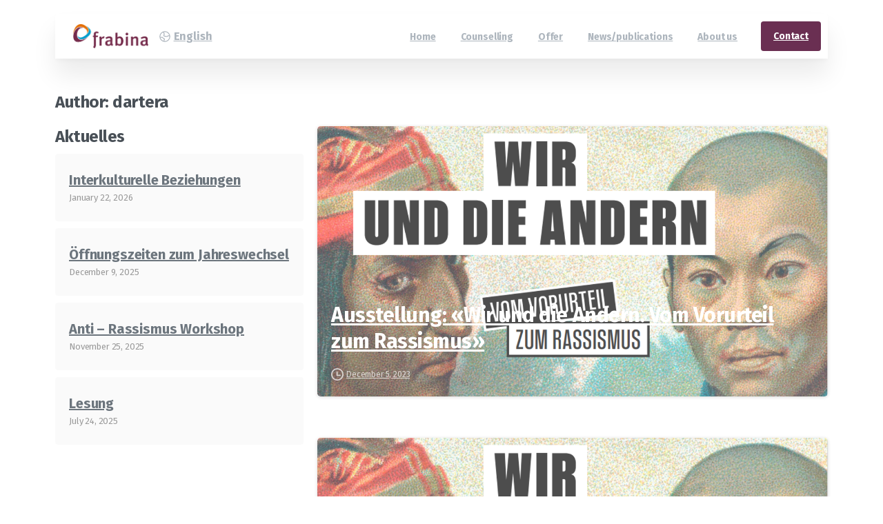

--- FILE ---
content_type: text/html; charset=UTF-8
request_url: https://frabina.ch/en/author/dartera/
body_size: 18844
content:
<!doctype html>
<html dir="ltr" lang="en-US" prefix="og: https://ogp.me/ns#">
<head>
	<meta charset="UTF-8">
	<meta name="viewport" content="width=device-width, initial-scale=1">
	        <style> html { --pix-pagetransition-bg: #FFFFFF; } </style>
        <title>dartera – frabina</title>
<link rel="alternate" hreflang="de" href="https://frabina.ch/author/dartera/" />
<link rel="alternate" hreflang="en" href="https://frabina.ch/en/author/dartera/" />
<link rel="alternate" hreflang="fr" href="https://frabina.ch/fr/author/dartera/" />
<link rel="alternate" hreflang="es" href="https://frabina.ch/es/author/dartera/" />
<link rel="alternate" hreflang="x-default" href="https://frabina.ch/author/dartera/" />

		<!-- All in One SEO 4.9.3 - aioseo.com -->
	<meta name="robots" content="max-image-preview:large" />
	<link rel="canonical" href="https://frabina.ch/en/author/dartera/" />
	<link rel="next" href="https://frabina.ch/en/author/dartera/page/2/" />
	<meta name="generator" content="All in One SEO (AIOSEO) 4.9.3" />
		<script type="application/ld+json" class="aioseo-schema">
			{"@context":"https:\/\/schema.org","@graph":[{"@type":"BreadcrumbList","@id":"https:\/\/frabina.ch\/en\/author\/dartera\/#breadcrumblist","itemListElement":[{"@type":"ListItem","@id":"https:\/\/frabina.ch\/en\/#listItem","position":1,"name":"Home","item":"https:\/\/frabina.ch\/en\/","nextItem":{"@type":"ListItem","@id":"https:\/\/frabina.ch\/en\/author\/dartera\/#listItem","name":"dartera"}},{"@type":"ListItem","@id":"https:\/\/frabina.ch\/en\/author\/dartera\/#listItem","position":2,"name":"dartera","previousItem":{"@type":"ListItem","@id":"https:\/\/frabina.ch\/en\/#listItem","name":"Home"}}]},{"@type":"Organization","@id":"https:\/\/frabina.ch\/en\/#organization","name":"frabina","description":"Dartera Webdesign","url":"https:\/\/frabina.ch\/en\/","telephone":"+41313812701","logo":{"@type":"ImageObject","url":"https:\/\/www.frabina.ch\/wp-content\/uploads\/2021\/11\/frabina-ohne-Untertitel-2.png","@id":"https:\/\/frabina.ch\/en\/author\/dartera\/#organizationLogo"},"image":{"@id":"https:\/\/frabina.ch\/en\/author\/dartera\/#organizationLogo"}},{"@type":"Person","@id":"https:\/\/frabina.ch\/en\/author\/dartera\/#author","url":"https:\/\/frabina.ch\/en\/author\/dartera\/","name":"dartera","image":{"@type":"ImageObject","@id":"https:\/\/frabina.ch\/en\/author\/dartera\/#authorImage","url":"https:\/\/secure.gravatar.com\/avatar\/3becaa87f234134d5faef2c3e3cbc2adc1573175e3226e7da8752cbc272c8db0?s=96&d=mm&r=g","width":96,"height":96,"caption":"dartera"},"mainEntityOfPage":{"@id":"https:\/\/frabina.ch\/en\/author\/dartera\/#profilepage"}},{"@type":"ProfilePage","@id":"https:\/\/frabina.ch\/en\/author\/dartera\/#profilepage","url":"https:\/\/frabina.ch\/en\/author\/dartera\/","name":"dartera \u2013 frabina","inLanguage":"en-US","isPartOf":{"@id":"https:\/\/frabina.ch\/en\/#website"},"breadcrumb":{"@id":"https:\/\/frabina.ch\/en\/author\/dartera\/#breadcrumblist"},"dateCreated":"2021-06-17T09:07:46+02:00","mainEntity":{"@id":"https:\/\/frabina.ch\/en\/author\/dartera\/#author"}},{"@type":"WebSite","@id":"https:\/\/frabina.ch\/en\/#website","url":"https:\/\/frabina.ch\/en\/","name":"frabina","description":"Dartera Webdesign","inLanguage":"en-US","publisher":{"@id":"https:\/\/frabina.ch\/en\/#organization"}}]}
		</script>
		<!-- All in One SEO -->

<link rel='dns-prefetch' href='//frabina.ch' />
<link rel="alternate" type="application/rss+xml" title="frabina &raquo; Feed" href="https://frabina.ch/en/feed/" />
<link rel="alternate" type="application/rss+xml" title="frabina &raquo; Comments Feed" href="https://frabina.ch/en/comments/feed/" />
<link rel="alternate" type="application/rss+xml" title="frabina &raquo; Posts by dartera Feed" href="https://frabina.ch/en/author/dartera/feed/" />
		<!-- This site uses the Google Analytics by MonsterInsights plugin v9.11.1 - Using Analytics tracking - https://www.monsterinsights.com/ -->
							<script src="//www.googletagmanager.com/gtag/js?id=G-4X4Y9R5LEW"  data-cfasync="false" data-wpfc-render="false" type="text/javascript" async></script>
			<script data-cfasync="false" data-wpfc-render="false" type="text/javascript">
				var mi_version = '9.11.1';
				var mi_track_user = true;
				var mi_no_track_reason = '';
								var MonsterInsightsDefaultLocations = {"page_location":"https:\/\/frabina.ch\/en\/author\/dartera\/"};
								if ( typeof MonsterInsightsPrivacyGuardFilter === 'function' ) {
					var MonsterInsightsLocations = (typeof MonsterInsightsExcludeQuery === 'object') ? MonsterInsightsPrivacyGuardFilter( MonsterInsightsExcludeQuery ) : MonsterInsightsPrivacyGuardFilter( MonsterInsightsDefaultLocations );
				} else {
					var MonsterInsightsLocations = (typeof MonsterInsightsExcludeQuery === 'object') ? MonsterInsightsExcludeQuery : MonsterInsightsDefaultLocations;
				}

								var disableStrs = [
										'ga-disable-G-4X4Y9R5LEW',
									];

				/* Function to detect opted out users */
				function __gtagTrackerIsOptedOut() {
					for (var index = 0; index < disableStrs.length; index++) {
						if (document.cookie.indexOf(disableStrs[index] + '=true') > -1) {
							return true;
						}
					}

					return false;
				}

				/* Disable tracking if the opt-out cookie exists. */
				if (__gtagTrackerIsOptedOut()) {
					for (var index = 0; index < disableStrs.length; index++) {
						window[disableStrs[index]] = true;
					}
				}

				/* Opt-out function */
				function __gtagTrackerOptout() {
					for (var index = 0; index < disableStrs.length; index++) {
						document.cookie = disableStrs[index] + '=true; expires=Thu, 31 Dec 2099 23:59:59 UTC; path=/';
						window[disableStrs[index]] = true;
					}
				}

				if ('undefined' === typeof gaOptout) {
					function gaOptout() {
						__gtagTrackerOptout();
					}
				}
								window.dataLayer = window.dataLayer || [];

				window.MonsterInsightsDualTracker = {
					helpers: {},
					trackers: {},
				};
				if (mi_track_user) {
					function __gtagDataLayer() {
						dataLayer.push(arguments);
					}

					function __gtagTracker(type, name, parameters) {
						if (!parameters) {
							parameters = {};
						}

						if (parameters.send_to) {
							__gtagDataLayer.apply(null, arguments);
							return;
						}

						if (type === 'event') {
														parameters.send_to = monsterinsights_frontend.v4_id;
							var hookName = name;
							if (typeof parameters['event_category'] !== 'undefined') {
								hookName = parameters['event_category'] + ':' + name;
							}

							if (typeof MonsterInsightsDualTracker.trackers[hookName] !== 'undefined') {
								MonsterInsightsDualTracker.trackers[hookName](parameters);
							} else {
								__gtagDataLayer('event', name, parameters);
							}
							
						} else {
							__gtagDataLayer.apply(null, arguments);
						}
					}

					__gtagTracker('js', new Date());
					__gtagTracker('set', {
						'developer_id.dZGIzZG': true,
											});
					if ( MonsterInsightsLocations.page_location ) {
						__gtagTracker('set', MonsterInsightsLocations);
					}
										__gtagTracker('config', 'G-4X4Y9R5LEW', {"forceSSL":"true","link_attribution":"true"} );
										window.gtag = __gtagTracker;										(function () {
						/* https://developers.google.com/analytics/devguides/collection/analyticsjs/ */
						/* ga and __gaTracker compatibility shim. */
						var noopfn = function () {
							return null;
						};
						var newtracker = function () {
							return new Tracker();
						};
						var Tracker = function () {
							return null;
						};
						var p = Tracker.prototype;
						p.get = noopfn;
						p.set = noopfn;
						p.send = function () {
							var args = Array.prototype.slice.call(arguments);
							args.unshift('send');
							__gaTracker.apply(null, args);
						};
						var __gaTracker = function () {
							var len = arguments.length;
							if (len === 0) {
								return;
							}
							var f = arguments[len - 1];
							if (typeof f !== 'object' || f === null || typeof f.hitCallback !== 'function') {
								if ('send' === arguments[0]) {
									var hitConverted, hitObject = false, action;
									if ('event' === arguments[1]) {
										if ('undefined' !== typeof arguments[3]) {
											hitObject = {
												'eventAction': arguments[3],
												'eventCategory': arguments[2],
												'eventLabel': arguments[4],
												'value': arguments[5] ? arguments[5] : 1,
											}
										}
									}
									if ('pageview' === arguments[1]) {
										if ('undefined' !== typeof arguments[2]) {
											hitObject = {
												'eventAction': 'page_view',
												'page_path': arguments[2],
											}
										}
									}
									if (typeof arguments[2] === 'object') {
										hitObject = arguments[2];
									}
									if (typeof arguments[5] === 'object') {
										Object.assign(hitObject, arguments[5]);
									}
									if ('undefined' !== typeof arguments[1].hitType) {
										hitObject = arguments[1];
										if ('pageview' === hitObject.hitType) {
											hitObject.eventAction = 'page_view';
										}
									}
									if (hitObject) {
										action = 'timing' === arguments[1].hitType ? 'timing_complete' : hitObject.eventAction;
										hitConverted = mapArgs(hitObject);
										__gtagTracker('event', action, hitConverted);
									}
								}
								return;
							}

							function mapArgs(args) {
								var arg, hit = {};
								var gaMap = {
									'eventCategory': 'event_category',
									'eventAction': 'event_action',
									'eventLabel': 'event_label',
									'eventValue': 'event_value',
									'nonInteraction': 'non_interaction',
									'timingCategory': 'event_category',
									'timingVar': 'name',
									'timingValue': 'value',
									'timingLabel': 'event_label',
									'page': 'page_path',
									'location': 'page_location',
									'title': 'page_title',
									'referrer' : 'page_referrer',
								};
								for (arg in args) {
																		if (!(!args.hasOwnProperty(arg) || !gaMap.hasOwnProperty(arg))) {
										hit[gaMap[arg]] = args[arg];
									} else {
										hit[arg] = args[arg];
									}
								}
								return hit;
							}

							try {
								f.hitCallback();
							} catch (ex) {
							}
						};
						__gaTracker.create = newtracker;
						__gaTracker.getByName = newtracker;
						__gaTracker.getAll = function () {
							return [];
						};
						__gaTracker.remove = noopfn;
						__gaTracker.loaded = true;
						window['__gaTracker'] = __gaTracker;
					})();
									} else {
										console.log("");
					(function () {
						function __gtagTracker() {
							return null;
						}

						window['__gtagTracker'] = __gtagTracker;
						window['gtag'] = __gtagTracker;
					})();
									}
			</script>
							<!-- / Google Analytics by MonsterInsights -->
		<style id='wp-img-auto-sizes-contain-inline-css' type='text/css'>
img:is([sizes=auto i],[sizes^="auto," i]){contain-intrinsic-size:3000px 1500px}
/*# sourceURL=wp-img-auto-sizes-contain-inline-css */
</style>
<style id='wp-emoji-styles-inline-css' type='text/css'>

	img.wp-smiley, img.emoji {
		display: inline !important;
		border: none !important;
		box-shadow: none !important;
		height: 1em !important;
		width: 1em !important;
		margin: 0 0.07em !important;
		vertical-align: -0.1em !important;
		background: none !important;
		padding: 0 !important;
	}
/*# sourceURL=wp-emoji-styles-inline-css */
</style>
<link rel='stylesheet' id='aioseo/css/src/vue/standalone/blocks/table-of-contents/global.scss-css' href='https://frabina.ch/wp-content/plugins/all-in-one-seo-pack/dist/Lite/assets/css/table-of-contents/global.e90f6d47.css?ver=4.9.3' type='text/css' media='all' />
<style id='global-styles-inline-css' type='text/css'>
:root{--wp--preset--aspect-ratio--square: 1;--wp--preset--aspect-ratio--4-3: 4/3;--wp--preset--aspect-ratio--3-4: 3/4;--wp--preset--aspect-ratio--3-2: 3/2;--wp--preset--aspect-ratio--2-3: 2/3;--wp--preset--aspect-ratio--16-9: 16/9;--wp--preset--aspect-ratio--9-16: 9/16;--wp--preset--color--black: #000000;--wp--preset--color--cyan-bluish-gray: #abb8c3;--wp--preset--color--white: #ffffff;--wp--preset--color--pale-pink: #f78da7;--wp--preset--color--vivid-red: #cf2e2e;--wp--preset--color--luminous-vivid-orange: #ff6900;--wp--preset--color--luminous-vivid-amber: #fcb900;--wp--preset--color--light-green-cyan: #7bdcb5;--wp--preset--color--vivid-green-cyan: #00d084;--wp--preset--color--pale-cyan-blue: #8ed1fc;--wp--preset--color--vivid-cyan-blue: #0693e3;--wp--preset--color--vivid-purple: #9b51e0;--wp--preset--gradient--vivid-cyan-blue-to-vivid-purple: linear-gradient(135deg,rgb(6,147,227) 0%,rgb(155,81,224) 100%);--wp--preset--gradient--light-green-cyan-to-vivid-green-cyan: linear-gradient(135deg,rgb(122,220,180) 0%,rgb(0,208,130) 100%);--wp--preset--gradient--luminous-vivid-amber-to-luminous-vivid-orange: linear-gradient(135deg,rgb(252,185,0) 0%,rgb(255,105,0) 100%);--wp--preset--gradient--luminous-vivid-orange-to-vivid-red: linear-gradient(135deg,rgb(255,105,0) 0%,rgb(207,46,46) 100%);--wp--preset--gradient--very-light-gray-to-cyan-bluish-gray: linear-gradient(135deg,rgb(238,238,238) 0%,rgb(169,184,195) 100%);--wp--preset--gradient--cool-to-warm-spectrum: linear-gradient(135deg,rgb(74,234,220) 0%,rgb(151,120,209) 20%,rgb(207,42,186) 40%,rgb(238,44,130) 60%,rgb(251,105,98) 80%,rgb(254,248,76) 100%);--wp--preset--gradient--blush-light-purple: linear-gradient(135deg,rgb(255,206,236) 0%,rgb(152,150,240) 100%);--wp--preset--gradient--blush-bordeaux: linear-gradient(135deg,rgb(254,205,165) 0%,rgb(254,45,45) 50%,rgb(107,0,62) 100%);--wp--preset--gradient--luminous-dusk: linear-gradient(135deg,rgb(255,203,112) 0%,rgb(199,81,192) 50%,rgb(65,88,208) 100%);--wp--preset--gradient--pale-ocean: linear-gradient(135deg,rgb(255,245,203) 0%,rgb(182,227,212) 50%,rgb(51,167,181) 100%);--wp--preset--gradient--electric-grass: linear-gradient(135deg,rgb(202,248,128) 0%,rgb(113,206,126) 100%);--wp--preset--gradient--midnight: linear-gradient(135deg,rgb(2,3,129) 0%,rgb(40,116,252) 100%);--wp--preset--font-size--small: 13px;--wp--preset--font-size--medium: 20px;--wp--preset--font-size--large: 36px;--wp--preset--font-size--x-large: 42px;--wp--preset--spacing--20: 0.44rem;--wp--preset--spacing--30: 0.67rem;--wp--preset--spacing--40: 1rem;--wp--preset--spacing--50: 1.5rem;--wp--preset--spacing--60: 2.25rem;--wp--preset--spacing--70: 3.38rem;--wp--preset--spacing--80: 5.06rem;--wp--preset--shadow--natural: 6px 6px 9px rgba(0, 0, 0, 0.2);--wp--preset--shadow--deep: 12px 12px 50px rgba(0, 0, 0, 0.4);--wp--preset--shadow--sharp: 6px 6px 0px rgba(0, 0, 0, 0.2);--wp--preset--shadow--outlined: 6px 6px 0px -3px rgb(255, 255, 255), 6px 6px rgb(0, 0, 0);--wp--preset--shadow--crisp: 6px 6px 0px rgb(0, 0, 0);}:where(body) { margin: 0; }.wp-site-blocks > .alignleft { float: left; margin-right: 2em; }.wp-site-blocks > .alignright { float: right; margin-left: 2em; }.wp-site-blocks > .aligncenter { justify-content: center; margin-left: auto; margin-right: auto; }:where(.is-layout-flex){gap: 0.5em;}:where(.is-layout-grid){gap: 0.5em;}.is-layout-flow > .alignleft{float: left;margin-inline-start: 0;margin-inline-end: 2em;}.is-layout-flow > .alignright{float: right;margin-inline-start: 2em;margin-inline-end: 0;}.is-layout-flow > .aligncenter{margin-left: auto !important;margin-right: auto !important;}.is-layout-constrained > .alignleft{float: left;margin-inline-start: 0;margin-inline-end: 2em;}.is-layout-constrained > .alignright{float: right;margin-inline-start: 2em;margin-inline-end: 0;}.is-layout-constrained > .aligncenter{margin-left: auto !important;margin-right: auto !important;}.is-layout-constrained > :where(:not(.alignleft):not(.alignright):not(.alignfull)){margin-left: auto !important;margin-right: auto !important;}body .is-layout-flex{display: flex;}.is-layout-flex{flex-wrap: wrap;align-items: center;}.is-layout-flex > :is(*, div){margin: 0;}body .is-layout-grid{display: grid;}.is-layout-grid > :is(*, div){margin: 0;}body{padding-top: 0px;padding-right: 0px;padding-bottom: 0px;padding-left: 0px;}a:where(:not(.wp-element-button)){text-decoration: underline;}:root :where(.wp-element-button, .wp-block-button__link){background-color: #32373c;border-width: 0;color: #fff;font-family: inherit;font-size: inherit;font-style: inherit;font-weight: inherit;letter-spacing: inherit;line-height: inherit;padding-top: calc(0.667em + 2px);padding-right: calc(1.333em + 2px);padding-bottom: calc(0.667em + 2px);padding-left: calc(1.333em + 2px);text-decoration: none;text-transform: inherit;}.has-black-color{color: var(--wp--preset--color--black) !important;}.has-cyan-bluish-gray-color{color: var(--wp--preset--color--cyan-bluish-gray) !important;}.has-white-color{color: var(--wp--preset--color--white) !important;}.has-pale-pink-color{color: var(--wp--preset--color--pale-pink) !important;}.has-vivid-red-color{color: var(--wp--preset--color--vivid-red) !important;}.has-luminous-vivid-orange-color{color: var(--wp--preset--color--luminous-vivid-orange) !important;}.has-luminous-vivid-amber-color{color: var(--wp--preset--color--luminous-vivid-amber) !important;}.has-light-green-cyan-color{color: var(--wp--preset--color--light-green-cyan) !important;}.has-vivid-green-cyan-color{color: var(--wp--preset--color--vivid-green-cyan) !important;}.has-pale-cyan-blue-color{color: var(--wp--preset--color--pale-cyan-blue) !important;}.has-vivid-cyan-blue-color{color: var(--wp--preset--color--vivid-cyan-blue) !important;}.has-vivid-purple-color{color: var(--wp--preset--color--vivid-purple) !important;}.has-black-background-color{background-color: var(--wp--preset--color--black) !important;}.has-cyan-bluish-gray-background-color{background-color: var(--wp--preset--color--cyan-bluish-gray) !important;}.has-white-background-color{background-color: var(--wp--preset--color--white) !important;}.has-pale-pink-background-color{background-color: var(--wp--preset--color--pale-pink) !important;}.has-vivid-red-background-color{background-color: var(--wp--preset--color--vivid-red) !important;}.has-luminous-vivid-orange-background-color{background-color: var(--wp--preset--color--luminous-vivid-orange) !important;}.has-luminous-vivid-amber-background-color{background-color: var(--wp--preset--color--luminous-vivid-amber) !important;}.has-light-green-cyan-background-color{background-color: var(--wp--preset--color--light-green-cyan) !important;}.has-vivid-green-cyan-background-color{background-color: var(--wp--preset--color--vivid-green-cyan) !important;}.has-pale-cyan-blue-background-color{background-color: var(--wp--preset--color--pale-cyan-blue) !important;}.has-vivid-cyan-blue-background-color{background-color: var(--wp--preset--color--vivid-cyan-blue) !important;}.has-vivid-purple-background-color{background-color: var(--wp--preset--color--vivid-purple) !important;}.has-black-border-color{border-color: var(--wp--preset--color--black) !important;}.has-cyan-bluish-gray-border-color{border-color: var(--wp--preset--color--cyan-bluish-gray) !important;}.has-white-border-color{border-color: var(--wp--preset--color--white) !important;}.has-pale-pink-border-color{border-color: var(--wp--preset--color--pale-pink) !important;}.has-vivid-red-border-color{border-color: var(--wp--preset--color--vivid-red) !important;}.has-luminous-vivid-orange-border-color{border-color: var(--wp--preset--color--luminous-vivid-orange) !important;}.has-luminous-vivid-amber-border-color{border-color: var(--wp--preset--color--luminous-vivid-amber) !important;}.has-light-green-cyan-border-color{border-color: var(--wp--preset--color--light-green-cyan) !important;}.has-vivid-green-cyan-border-color{border-color: var(--wp--preset--color--vivid-green-cyan) !important;}.has-pale-cyan-blue-border-color{border-color: var(--wp--preset--color--pale-cyan-blue) !important;}.has-vivid-cyan-blue-border-color{border-color: var(--wp--preset--color--vivid-cyan-blue) !important;}.has-vivid-purple-border-color{border-color: var(--wp--preset--color--vivid-purple) !important;}.has-vivid-cyan-blue-to-vivid-purple-gradient-background{background: var(--wp--preset--gradient--vivid-cyan-blue-to-vivid-purple) !important;}.has-light-green-cyan-to-vivid-green-cyan-gradient-background{background: var(--wp--preset--gradient--light-green-cyan-to-vivid-green-cyan) !important;}.has-luminous-vivid-amber-to-luminous-vivid-orange-gradient-background{background: var(--wp--preset--gradient--luminous-vivid-amber-to-luminous-vivid-orange) !important;}.has-luminous-vivid-orange-to-vivid-red-gradient-background{background: var(--wp--preset--gradient--luminous-vivid-orange-to-vivid-red) !important;}.has-very-light-gray-to-cyan-bluish-gray-gradient-background{background: var(--wp--preset--gradient--very-light-gray-to-cyan-bluish-gray) !important;}.has-cool-to-warm-spectrum-gradient-background{background: var(--wp--preset--gradient--cool-to-warm-spectrum) !important;}.has-blush-light-purple-gradient-background{background: var(--wp--preset--gradient--blush-light-purple) !important;}.has-blush-bordeaux-gradient-background{background: var(--wp--preset--gradient--blush-bordeaux) !important;}.has-luminous-dusk-gradient-background{background: var(--wp--preset--gradient--luminous-dusk) !important;}.has-pale-ocean-gradient-background{background: var(--wp--preset--gradient--pale-ocean) !important;}.has-electric-grass-gradient-background{background: var(--wp--preset--gradient--electric-grass) !important;}.has-midnight-gradient-background{background: var(--wp--preset--gradient--midnight) !important;}.has-small-font-size{font-size: var(--wp--preset--font-size--small) !important;}.has-medium-font-size{font-size: var(--wp--preset--font-size--medium) !important;}.has-large-font-size{font-size: var(--wp--preset--font-size--large) !important;}.has-x-large-font-size{font-size: var(--wp--preset--font-size--x-large) !important;}
:where(.wp-block-post-template.is-layout-flex){gap: 1.25em;}:where(.wp-block-post-template.is-layout-grid){gap: 1.25em;}
:where(.wp-block-term-template.is-layout-flex){gap: 1.25em;}:where(.wp-block-term-template.is-layout-grid){gap: 1.25em;}
:where(.wp-block-columns.is-layout-flex){gap: 2em;}:where(.wp-block-columns.is-layout-grid){gap: 2em;}
:root :where(.wp-block-pullquote){font-size: 1.5em;line-height: 1.6;}
/*# sourceURL=global-styles-inline-css */
</style>
<link rel='stylesheet' id='wpml-legacy-horizontal-list-0-css' href='https://frabina.ch/wp-content/plugins/sitepress-multilingual-cms/templates/language-switchers/legacy-list-horizontal/style.min.css?ver=1' type='text/css' media='all' />
<link rel='stylesheet' id='pixfort-bootstrap-css' href='https://frabina.ch/wp-content/themes/essentials/inc/css/bootstrap.min.css?ver=3.2.27' type='text/css' media='all' />
<style id='pix-intro-handle-inline-css' type='text/css'>

        body:not(.render) .pix-overlay-item {
            opacity: 0 !important;
        }
        body:not(.pix-loaded) .pix-wpml-header-btn {
            opacity: 0;
        }
            html:not(.render) {
                background: var(--pix-pagetransition-bg)  !important;
            }
            .pix-page-loading-bg:after {
                content: " ";
                position: fixed;
                top: 0;
                left: 0;
                width: 100vw;
                height: 100vh;
                display: block;
                background: var(--pix-pagetransition-bg) !important;
                pointer-events: none;
                transform-style: flat;
                transform: scaleX(1);
                transition: transform .3s cubic-bezier(.27,.76,.38,.87);
                transform-origin: right center;
                z-index: 99999999999999999999;
            }
            body.render .pix-page-loading-bg:after {
                transform: scaleX(0);
                transform-origin: left center;
            }
/*# sourceURL=pix-intro-handle-inline-css */
</style>
<link rel='stylesheet' id='pixfort-core-style-css' href='https://frabina.ch/wp-content/uploads/wp-scss-cache/pixfort-core-style.css?ver=83231088' type='text/css' media='all' />
<link rel='stylesheet' id='pixfort-header-styles-css' href='https://frabina.ch/wp-content/plugins/pixfort-core/includes/assets/css/header.min.css?ver=3.3.5' type='text/css' media='all' />
<style id='pixfort-custom-header-style-inline-css' type='text/css'>
.pixfort-area-content[data-area=header] { --pix-display-header-blur: block; --pix-opacity-header-blur: 1; --pix-header-bg-color: transparent; --pix-blur-color: rgba(255,255,255,0.8); --pix-display-header-scroll-blur: block; --pix-opacity-header-scroll-blur: 1; --pix-scroll-blur-color: rgba(255,255,255,0.8); --pix-header-scroll-bg-color: transparent; --pix-header-text-color: var(--pix-body-default); --pix-header-scroll-text-color: var(--pix-body-default); --pix-header-shadow: var(--pix-shadow-lg); --pix-scroll-header-shadow: var(--pix-shadow-lg); }.pixfort-area-content[data-area=header]:before { content: "";
		-webkit-backdrop-filter: saturate(180%) blur(20px);
		backdrop-filter: saturate(180%) blur(20px);
		transition: background 0.4s cubic-bezier(0.165, 0.84, 0.44, 1), filter 0.4s cubic-bezier(0.165, 0.84, 0.44, 1), opacity 0.4s cubic-bezier(0.165, 0.84, 0.44, 1);
		position: absolute;
		overflow: hidden;
		width: 100%;
		background: var(--pix-blur-color) !important;
		opacity: var(--pix-opacity-header-blur, 0);
		height: 100%;
		border-radius: inherit;
		top: 0;
		left: 0;
		z-index: -1;
		 }
/*# sourceURL=pixfort-custom-header-style-inline-css */
</style>
<link rel='stylesheet' id='elementor-frontend-css' href='https://frabina.ch/wp-content/plugins/elementor/assets/css/frontend.min.css?ver=3.34.4' type='text/css' media='all' />
<link rel='stylesheet' id='eael-general-css' href='https://frabina.ch/wp-content/plugins/essential-addons-for-elementor-lite/assets/front-end/css/view/general.min.css?ver=6.5.9' type='text/css' media='all' />
<script type="text/javascript" src="https://frabina.ch/wp-content/plugins/google-analytics-for-wordpress/assets/js/frontend-gtag.min.js?ver=9.11.1" id="monsterinsights-frontend-script-js" async="async" data-wp-strategy="async"></script>
<script data-cfasync="false" data-wpfc-render="false" type="text/javascript" id='monsterinsights-frontend-script-js-extra'>/* <![CDATA[ */
var monsterinsights_frontend = {"js_events_tracking":"true","download_extensions":"doc,pdf,ppt,zip,xls,docx,pptx,xlsx","inbound_paths":"[{\"path\":\"\\\/go\\\/\",\"label\":\"affiliate\"},{\"path\":\"\\\/recommend\\\/\",\"label\":\"affiliate\"}]","home_url":"https:\/\/frabina.ch\/en\/","hash_tracking":"false","v4_id":"G-4X4Y9R5LEW"};/* ]]> */
</script>
<script type="text/javascript" src="https://frabina.ch/wp-includes/js/jquery/jquery.min.js?ver=3.7.1" id="jquery-core-js"></script>
<link rel="https://api.w.org/" href="https://frabina.ch/en/wp-json/" /><link rel="alternate" title="JSON" type="application/json" href="https://frabina.ch/en/wp-json/wp/v2/users/1" /><meta name="generator" content="WPML ver:4.8.6 stt:1,4,3,2;" />
<link rel="modulepreload" href="https://frabina.ch/wp-content/plugins/pixfort-core/dist/front/header.4974c985a48ad5f9068c.js">
<link rel="modulepreload" href="https://frabina.ch/wp-content/plugins/pixfort-core/dist/front/common.b9fec123ec407adbf67a.js">
<link rel="modulepreload" href="https://frabina.ch/wp-content/plugins/pixfort-core/dist/front/animations.55f2d727a2fca9b8c92d.js">
<link rel="modulepreload" href="https://frabina.ch/wp-content/plugins/pixfort-core/dist/front/accordion.1c27c6c28828f9a16993.js">
<meta name="generator" content="Elementor 3.34.4; features: additional_custom_breakpoints; settings: css_print_method-external, google_font-enabled, font_display-auto">
			<style>
				.e-con.e-parent:nth-of-type(n+4):not(.e-lazyloaded):not(.e-no-lazyload),
				.e-con.e-parent:nth-of-type(n+4):not(.e-lazyloaded):not(.e-no-lazyload) * {
					background-image: none !important;
				}
				@media screen and (max-height: 1024px) {
					.e-con.e-parent:nth-of-type(n+3):not(.e-lazyloaded):not(.e-no-lazyload),
					.e-con.e-parent:nth-of-type(n+3):not(.e-lazyloaded):not(.e-no-lazyload) * {
						background-image: none !important;
					}
				}
				@media screen and (max-height: 640px) {
					.e-con.e-parent:nth-of-type(n+2):not(.e-lazyloaded):not(.e-no-lazyload),
					.e-con.e-parent:nth-of-type(n+2):not(.e-lazyloaded):not(.e-no-lazyload) * {
						background-image: none !important;
					}
				}
			</style>
			<link rel="icon" href="https://frabina.ch/wp-content/uploads/2021/08/cropped-frabina-favicon-32x32.png" sizes="32x32" />
<link rel="icon" href="https://frabina.ch/wp-content/uploads/2021/08/cropped-frabina-favicon-192x192.png" sizes="192x192" />
<link rel="apple-touch-icon" href="https://frabina.ch/wp-content/uploads/2021/08/cropped-frabina-favicon-180x180.png" />
<meta name="msapplication-TileImage" content="https://frabina.ch/wp-content/uploads/2021/08/cropped-frabina-favicon-270x270.png" />
		<style type="text/css" id="wp-custom-css">
			/***main-post*******/
html, body, * {
	scroll-behavior: smooth;
}
#der-kategorienzylinder, #lsungen {
    scroll-margin-top: 180px;
}
#eine-grosse-familie-von-mutanten, #fragen-und-antworten-auf-seite-13-1519, #fragen-und-antworten-auf-seite-13 {
    scroll-margin-top: 300px;
}
#fragen-und-antworten-auf-seite-9-1519, #fragen-und-antworten-auf-seite-9 , #plakatauszug-rassismus-heute-arbeit, #bilder-der-demonstrationen
{
    scroll-margin-top: 150px;
}
#vertiefung-auf-seite-9-1519, #vertiefung-auf-seite-9,  #institutioneller-rassismus {
    scroll-margin-top: 230px;
}
#vertiefung-auf-seite-13-1519, #vertiefung-auf-seite-13{
	scroll-margin-top: 350px;
}
#fragen-und-antworten-auf-seite-16-1519, #fragen-und-antworten-auf-seite-16{
	scroll-margin-top: 430px;
}
#fragen-und-antworten-auf-seite-22-1519, #fragen-und-antworten-auf-seite-21{
	scroll-margin-top: 500px;
}
#vertiefungen-auf-seite-22-1519, #vertiefungen-auf-seite-21{
	scroll-margin-top: 560px;
}

.main-post-sec {
    box-shadow: rgba(100, 100, 111, 0.2) 0px 7px 29px 0px;
     background: #fff; 
}

.main-post-sec .inner-post-sec h1 {
    font-size: 48px;
}
.content-boxs{
	pointer-events:none;
}
.main-post-sec .eael-tab-content-item p img {
    height: 250px;
    object-fit: cover;
    width: 300px;
}

.main-post-sec .toggle-mainsec iframe {
    height: 250px;
    background-repeat: no-repeat;
    background-size: cover;
    object-fit: cover;
}
.main-post-sec .eael-tabs-nav li {
    margin-bottom: 10px;
}
.main-post-sec .main-item-row {
    display: grid;
    grid-template-columns: 1fr 1fr 1fr;
    column-gap: 20px;
    row-gap: 20px;
}

.main-post-sec .main-item-row .item-post {
    display: block;
    width: 100%;
    max-width: 100%;
    height: 100%;
}

.main-post-sec .main-item-row .item-post img {
    width: 100%;
    height: 250px;
    object-fit: cover;
}
/************/
.main-post-sec .eael-tabs-content p b {
    color: #333;
    font-size: 16px !important;
    font-family: 'Roboto';
}

.main-post-sec .eael-tabs-content p {
    color: #333 !important;
    font-family: 'Roboto' !important;
    font-size: 16px;
}

.main-post-sec .eael-tabs-content ul li {
    font-size: 16px !important;
    color: #333;
    font-family: 'Roboto';
}
.main-post-sec .main-item-row span {
    font-size: 16px !important;
    color: #333;
    font-weight: 700;
}

	.main-post-sec .eael-tabs-content ul li {
	list-style-type: disc;
}
/********/


@media only screen and (max-width: 991px) {
.main-post-sec {
    padding-top: 50px !important;
}
	 
.main-post-sec .main-item-row {
grid-template-columns: 1fr  1fr;
}
}



@media only screen and (max-width: 599px) {
.main-post-sec .main-item-row .item-post img {
    height: 200px;
}
	.main-post-sec .toggle-mainsec iframe {
    height: 100% !important;

}

}


@media only screen and (max-width: 480px) {
.main-post-sec .main-item-row {
grid-template-columns: 1fr;
}
	.main-post-sec .main-item-row .item-post img {
    height: 100%;
}
}



		</style>
		</head>
<body class="archive author author-dartera author-1 wp-theme-essentials hfeed  pix-is-sticky-footer   site-render-default elementor-default elementor-kit-7" style="">
			<div class="pix-page-loading-bg"></div>
		            <div class="pix-loading-circ-path"></div>
        	<div id="page" class="site">
						<div class="pix-header-boxed" data-width="" data-scroll-width="">
					<div class="position-absolute w-100 pix-left-0">
												<div class="pix-header-placeholder position-relative d-block w-100">
							            <header id="masthead" class=" pix-header pix-header-desktop position-relative pix-header-box ">
                <div class="container">
                    <div data-area="header" class="pixfort-header-area pixfort-area-content pix-header-box-1 pix-header-box-part is-sticky pix-no-topbar pix-mt-20  pix-scroll-top-margin  scroll-rounded pix-main-part pix-header-container-area  pix-rounded-header-area">
                        <div class="pix-row d-flex justify-content-between">
                                                            <nav data-col="header_1" class="pixfort-header-col  flex-1 navbar  pix-main-menu navbar-hover-drop navbar-expand-lg navbar-light ">		<span class="mx-2"></span>
			<div class="slide-in-container d-flex align-items-center">
			<div class="d-inline-block animate-in slide-in-container" data-anim-type="slide-in-up" style="">
											<a class="navbar-brand" href="https://frabina.ch/en/" target="_self" rel="home">
																	<img class="pix-logo" height="35" width="108" src="https://frabina.ch/wp-content/uploads/2021/06/frabina-ohne-Untertitel.png" alt="frabina" style="height:35px;width:auto;">
																		<img class="pix-logo-scroll" src="https://frabina.ch/wp-content/uploads/2021/06/frabina-ohne-Untertitel.png" alt="frabina" style="height:35px;width:auto;">
																	</a>
									</div>
		</div>
						<div class="dropdown pix-wpml-header-btn d-inline-block" style="z-index:99999999999;">
														<a href="#" class="pix-current-language font-weight-bold pix-header-text d-flex align-items-center text-body-default text-header-area" id="dropdownMenuButton" data-toggle="dropdown" aria-haspopup="true" aria-expanded="false" >
									<svg class="pixfort-icon pix-mr-5" width="24" height="24"  data-name="Line/pixfort-icon-earth-1" viewBox="2 2 20 20"><path fill="none" stroke="var(--pf-icon-color)" stroke-linecap="round" stroke-linejoin="round" stroke-width="var(--pf-icon-stroke-width)" d="M12,21 C16.9705627,21 21,16.9705627 21,12 C21,7.02943725 16.9705627,3 12,3 C7.02943725,3 3,7.02943725 3,12 C3,16.9705627 7.02943725,21 12,21 Z M20.8162401,10.7889288 L19.0687426,10.4976792 C18.5351255,10.408743 17.9882408,10.5397682 17.5528604,10.8608613 L16.6202295,11.5486765 C16.3501843,11.7478349 16.0343719,11.8758502 15.7018726,11.9209349 L15.3263205,11.9718572 C14.9280162,12.0258646 14.5226802,11.9586045 14.1631659,11.7788474 L13.5138255,11.4541772 C13.3498336,11.3721812 13.1537193,11.3890274 13.0061136,11.4977896 C12.8547916,11.6092899 12.6596536,11.642661 12.4798787,11.5877824 L10.7387695,11.0562859 C10.4919916,10.9809537 10.2725597,10.8352464 10.1073794,10.6370301 C9.95816289,10.4579703 9.94826188,10.2008701 10.0832656,10.0108649 L10.2180584,9.82115645 C10.4272814,9.52669444 10.5528497,9.18106563 10.5814284,8.82097479 L10.729816,6.95129054 C10.7691392,6.45581823 10.6225632,5.96345556 10.3186552,5.57016293 L9.62238865,4.66911206 C9.54085688,4.56360036 9.44897766,4.4665068 9.34812251,4.37928072 L8.56307558,3.70032121 L8.56307558,3.70032121 M10.2751445,20.6130982 L10.4719977,18.907463 C10.5004184,18.6612117 10.5743698,18.4223896 10.6900829,18.2031684 L11.1802858,17.2744673 C11.4293036,16.802697 11.2641612,16.2185232 10.8050046,15.9469496 L8.52913668,14.6008605 C8.25596161,14.4392878 8.02516115,14.2150223 7.8558109,13.9465995 L7.78165869,13.8290671 C7.57569929,13.5026181 7.20871119,13.3137626 6.82335692,13.3359048 C4.69321442,13.4583653 3.62814317,13.6422052 3.62814317,13.8874244"/></svg>									<span> English</span>
								</a>
												<div class="dropdown-menu" aria-labelledby="dropdownMenuButton">
							<div class="submenu-box shadow dark:bg-gray-9">
																			<a class="dropdown-item font-weight-bold text-sm" href="https://frabina.ch/author/dartera/">German</a>
																					<a class="dropdown-item font-weight-bold text-sm" href="https://frabina.ch/fr/author/dartera/">French</a>
																					<a class="dropdown-item font-weight-bold text-sm" href="https://frabina.ch/es/author/dartera/">Spanish</a>
																	</div>
						</div>
					</div>
			<div id="navbarNav-509" class="pix-menu-element collapse navbar-collapse align-self-stretch   justify-content-end "><ul id="menu-menu-p-english" class="navbar-nav nav-style-megamenu align-self-stretch align-items-center "><li itemscope="itemscope" itemtype="https://www.schema.org/SiteNavigationElement" id="menu-item-15910" class="menu-item menu-item-type-custom menu-item-object-custom menu-item-15910 nav-item dropdown d-lg-flex nav-item-display align-self-stretch overflow-visible align-items-center"><a class=" font-weight-bold pix-nav-link text-body-default nav-link animate-in" target="_self" href="https://www.frabina.ch/en" data-anim-type="fade-in"><span class="pix-dropdown-title text-sm  pix-header-text">Home</span></a></li>
<li itemscope="itemscope" itemtype="https://www.schema.org/SiteNavigationElement" id="menu-item-16546" class="menu-item menu-item-type-post_type menu-item-object-page menu-item-16546 nav-item dropdown d-lg-flex nav-item-display align-self-stretch overflow-visible align-items-center"><a class=" font-weight-bold pix-nav-link text-body-default nav-link animate-in" target="_self" href="https://frabina.ch/en/counselling/" data-anim-type="fade-in"><span class="pix-dropdown-title text-sm  pix-header-text">Counselling</span></a></li>
<li itemscope="itemscope" itemtype="https://www.schema.org/SiteNavigationElement" id="menu-item-16547" class="menu-item menu-item-type-post_type menu-item-object-page menu-item-16547 nav-item dropdown d-lg-flex nav-item-display align-self-stretch overflow-visible align-items-center"><a class=" font-weight-bold pix-nav-link text-body-default nav-link animate-in" target="_self" href="https://frabina.ch/en/offer/" data-anim-type="fade-in"><span class="pix-dropdown-title text-sm  pix-header-text">Offer</span></a></li>
<li itemscope="itemscope" itemtype="https://www.schema.org/SiteNavigationElement" id="menu-item-16548" class="menu-item menu-item-type-post_type menu-item-object-page menu-item-16548 nav-item dropdown d-lg-flex nav-item-display align-self-stretch overflow-visible align-items-center"><a class=" font-weight-bold pix-nav-link text-body-default nav-link animate-in" target="_self" href="https://frabina.ch/en/news/" data-anim-type="fade-in"><span class="pix-dropdown-title text-sm  pix-header-text">News/publications</span></a></li>
<li itemscope="itemscope" itemtype="https://www.schema.org/SiteNavigationElement" id="menu-item-16549" class="menu-item menu-item-type-post_type menu-item-object-page menu-item-16549 nav-item dropdown d-lg-flex nav-item-display align-self-stretch overflow-visible align-items-center"><a class=" font-weight-bold pix-nav-link text-body-default nav-link animate-in" target="_self" href="https://frabina.ch/en/about-us/" data-anim-type="fade-in"><span class="pix-dropdown-title text-sm  pix-header-text">About us</span></a></li>
</ul></div>		<span class="mx-2"></span>
			<div class="d-inline-flex align-items-center d-inline-block2 text-sm mb-0">
			<a data-anim-type="disabled" class="btn btn-primary font-weight-bold d-inline-flex align-items-center mr-0" href="https://www.frabina.ch/en/contact/"  style="" data-popup-id="">
									<span>Contact</span>
								</a>
		</div>
	</nav>
                                                    </div>
                                            </div>
                                                                    <div data-area="stack" class="pixfort-header-area pixfort-area-content  pix-header-desktop pix-header-stack  scroll-rounded pix-header-box-2 pix-header-box-part">
                                                        <div class="container">
                                <div class="pix-row row">

                                                                            <div data-col="stack_1" class="pixfort-header-col   flex-1 column  text-left justify-content-start d-flex align-items-center"></div>
                                                                            <div data-col="stack_2" class="pixfort-header-col   flex-1 column  text-center justify-content-center d-flex align-items-center"></div>
                                                                            <div data-col="stack_3" class="pixfort-header-col   flex-1 column  text-right justify-content-end d-flex align-items-center"></div>
                                                                    </div>
                            </div>
                                                    </div>
                                        </div>
            </header>
						</div>
					</div>
				</div>
			        <header data-area="m_header" id="mobile_head" class="pixfort-header-area pixfort-area-content pix-header is-sticky pix-header-mobile d-inline-block pix-header-normal pix-scroll-shadow">
            <div class="container-fluid">
                                    <nav data-col="m_header_1" class="pixfort-header-col navbar navbar-hover-drop navbar-light  flex-1 ">
                        		<div class="slide-in-container d-flex align-items-center">
			<div class="d-inline-block animate-in slide-in-container" data-anim-type="slide-in-up" style="">
										<a class="navbar-brand" href="https://frabina.ch/en/" target="_self" rel="home">
														<img class="pix-logo" src="https://frabina.ch/wp-content/uploads/2021/06/frabina-ohne-Untertitel.png" alt="frabina" height="35" width="108" style="height:35px;width:auto;">
																<img class="pix-logo-scroll" src="https://frabina.ch/wp-content/uploads/2021/06/frabina-ohne-Untertitel.png" alt="frabina" style="height:35px;width:auto;">
															</a>
									</div>
		</div>
						<div class="dropdown pix-wpml-header-btn d-inline-block" style="z-index:99999999999;">
														<a href="#" class="pix-current-language font-weight-bold pix-header-text d-flex align-items-center text-dark-opacity-4" id="dropdownMenuButton" data-toggle="dropdown" aria-haspopup="true" aria-expanded="false" >
									<svg class="pixfort-icon pix-mr-5" width="24" height="24"  data-name="Line/pixfort-icon-earth-1" viewBox="2 2 20 20"><path fill="none" stroke="var(--pf-icon-color)" stroke-linecap="round" stroke-linejoin="round" stroke-width="var(--pf-icon-stroke-width)" d="M12,21 C16.9705627,21 21,16.9705627 21,12 C21,7.02943725 16.9705627,3 12,3 C7.02943725,3 3,7.02943725 3,12 C3,16.9705627 7.02943725,21 12,21 Z M20.8162401,10.7889288 L19.0687426,10.4976792 C18.5351255,10.408743 17.9882408,10.5397682 17.5528604,10.8608613 L16.6202295,11.5486765 C16.3501843,11.7478349 16.0343719,11.8758502 15.7018726,11.9209349 L15.3263205,11.9718572 C14.9280162,12.0258646 14.5226802,11.9586045 14.1631659,11.7788474 L13.5138255,11.4541772 C13.3498336,11.3721812 13.1537193,11.3890274 13.0061136,11.4977896 C12.8547916,11.6092899 12.6596536,11.642661 12.4798787,11.5877824 L10.7387695,11.0562859 C10.4919916,10.9809537 10.2725597,10.8352464 10.1073794,10.6370301 C9.95816289,10.4579703 9.94826188,10.2008701 10.0832656,10.0108649 L10.2180584,9.82115645 C10.4272814,9.52669444 10.5528497,9.18106563 10.5814284,8.82097479 L10.729816,6.95129054 C10.7691392,6.45581823 10.6225632,5.96345556 10.3186552,5.57016293 L9.62238865,4.66911206 C9.54085688,4.56360036 9.44897766,4.4665068 9.34812251,4.37928072 L8.56307558,3.70032121 L8.56307558,3.70032121 M10.2751445,20.6130982 L10.4719977,18.907463 C10.5004184,18.6612117 10.5743698,18.4223896 10.6900829,18.2031684 L11.1802858,17.2744673 C11.4293036,16.802697 11.2641612,16.2185232 10.8050046,15.9469496 L8.52913668,14.6008605 C8.25596161,14.4392878 8.02516115,14.2150223 7.8558109,13.9465995 L7.78165869,13.8290671 C7.57569929,13.5026181 7.20871119,13.3137626 6.82335692,13.3359048 C4.69321442,13.4583653 3.62814317,13.6422052 3.62814317,13.8874244"/></svg>									<span> English</span>
								</a>
												<div class="dropdown-menu" aria-labelledby="dropdownMenuButton">
							<div class="submenu-box shadow dark:bg-gray-9">
																			<a class="dropdown-item font-weight-bold text-sm" href="https://frabina.ch/author/dartera/">German</a>
																					<a class="dropdown-item font-weight-bold text-sm" href="https://frabina.ch/fr/author/dartera/">French</a>
																					<a class="dropdown-item font-weight-bold text-sm" href="https://frabina.ch/es/author/dartera/">Spanish</a>
																	</div>
						</div>
					</div>
							<button class="navbar-toggler hamburger--spin hamburger small-menu-toggle" type="button" data-toggle="collapse" data-target="#navbarNav-940" aria-controls="navbarNav-940" aria-expanded="false" aria-label="Toggle navigation">
					<span class="hamburger-box">
						<span class="hamburger-inner bg-dark-opacity-4">
							<span class="hamburger-inner-before bg-dark-opacity-4"></span>
							<span class="hamburger-inner-after bg-dark-opacity-4"></span>
						</span>

					</span>
				</button>
			<div id="navbarNav-940" class="pix-menu-element collapse navbar-collapse align-self-stretch   justify-content-end "><ul id="menu-menu-tab-mob-english" class="navbar-nav nav-style-megamenu align-self-stretch align-items-center "><li itemscope="itemscope" itemtype="https://www.schema.org/SiteNavigationElement" id="m-menu-item-17095" class="menu-item menu-item-type-custom menu-item-object-custom menu-item-17095 nav-item dropdown d-lg-flex nav-item-display align-self-stretch overflow-visible align-items-center"><a class=" font-weight-bold pix-nav-link text-dark-opacity-4 nav-link animate-in" target="_self" href="https://www.frabina.ch/en/" data-anim-type="fade-in"><span class="pix-dropdown-title text-sm  pix-header-text">Home</span></a></li>
<li itemscope="itemscope" itemtype="https://www.schema.org/SiteNavigationElement" id="m-menu-item-16538" class="menu-item menu-item-type-post_type menu-item-object-page menu-item-16538 nav-item dropdown d-lg-flex nav-item-display align-self-stretch overflow-visible align-items-center"><a class=" font-weight-bold pix-nav-link text-dark-opacity-4 nav-link animate-in" target="_self" href="https://frabina.ch/en/counselling/" data-anim-type="fade-in"><span class="pix-dropdown-title text-sm  pix-header-text">Counselling</span></a></li>
<li itemscope="itemscope" itemtype="https://www.schema.org/SiteNavigationElement" id="m-menu-item-16539" class="menu-item menu-item-type-post_type menu-item-object-page menu-item-16539 nav-item dropdown d-lg-flex nav-item-display align-self-stretch overflow-visible align-items-center"><a class=" font-weight-bold pix-nav-link text-dark-opacity-4 nav-link animate-in" target="_self" href="https://frabina.ch/en/offer/" data-anim-type="fade-in"><span class="pix-dropdown-title text-sm  pix-header-text">Offer</span></a></li>
<li itemscope="itemscope" itemtype="https://www.schema.org/SiteNavigationElement" id="m-menu-item-16540" class="menu-item menu-item-type-post_type menu-item-object-page menu-item-16540 nav-item dropdown d-lg-flex nav-item-display align-self-stretch overflow-visible align-items-center"><a class=" font-weight-bold pix-nav-link text-dark-opacity-4 nav-link animate-in" target="_self" href="https://frabina.ch/en/about-us/" data-anim-type="fade-in"><span class="pix-dropdown-title text-sm  pix-header-text">About us</span></a></li>
<li itemscope="itemscope" itemtype="https://www.schema.org/SiteNavigationElement" id="m-menu-item-16541" class="menu-item menu-item-type-post_type menu-item-object-page menu-item-16541 nav-item dropdown d-lg-flex nav-item-display align-self-stretch overflow-visible align-items-center"><a class=" font-weight-bold pix-nav-link text-dark-opacity-4 nav-link animate-in" target="_self" href="https://frabina.ch/en/news/" data-anim-type="fade-in"><span class="pix-dropdown-title text-sm  pix-header-text">News/publications</span></a></li>
<li itemscope="itemscope" itemtype="https://www.schema.org/SiteNavigationElement" id="m-menu-item-16542" class="menu-item menu-item-type-post_type menu-item-object-page menu-item-16542 nav-item dropdown d-lg-flex nav-item-display align-self-stretch overflow-visible align-items-center"><a class=" font-weight-bold pix-nav-link text-dark-opacity-4 nav-link animate-in" target="_self" href="https://frabina.ch/en/contact/" data-anim-type="fade-in"><span class="pix-dropdown-title text-sm  pix-header-text">Contact</span></a></li>
</ul></div>                    </nav>
                            </div>
                    </header>
<div id="content" class="site-content template-blog-left-sidebar bg-gray-1 pt-5" >
    <div class="container">
        <div class="row">
                            <div class="pix-main-intro-placeholder"></div>
                            <div class="col-12 pix-my-20">
                    <h5 class="page-title text-heading-default font-weight-bold">Author: <span>dartera</span></h5>                </div>
                        <div class="sidebar col-12 col-md-4 ">
	<div class="w-100 h-100 d-flex align-items-start">
		<aside id="secondary" class="widget-area d-flex flex-column sticky-bottom pix-sticky-sidebar pix-boxed-widgets w-100 pix-pb-30 pix-sidebar-adjust">
			
		<section id="recent-posts-2" class="widget widget_recent_entries">
		<h5 class="font-weight-bold text-heading-default pix-mb-10">Aktuelles</h5>
		<ul>
											<li>
					<a href="https://frabina.ch/en/?p=24334">Interkulturelle Beziehungen</a>
											<span class="post-date">January 22, 2026</span>
									</li>
											<li>
					<a href="https://frabina.ch/en/?p=24073">Öffnungszeiten zum Jahreswechsel</a>
											<span class="post-date">December 9, 2025</span>
									</li>
											<li>
					<a href="https://frabina.ch/en/?p=24038">Anti &#8211; Rassismus Workshop</a>
											<span class="post-date">November 25, 2025</span>
									</li>
											<li>
					<a href="https://frabina.ch/en/?p=23496">Lesung</a>
											<span class="post-date">July 24, 2025</span>
									</li>
					</ul>

		</section>		</aside>
	</div>
</div>            <div class="col-12 col-md-8 pix-mb-20">
                <main id="main" class="site-main content-area">
                    <article id="post-22058" class="h-100 align-self-stretch post-22058 post type-post status-publish format-standard has-post-thumbnail hentry category-uncategorized pix-pb-60 d-block position-relative animate-in" data-anim-type="fade-in-up" data-anim-delay="300"><div class="d-inline-block position-relative w-100 h-100"><div class="card w-100 h-100 bg-black pix-hover-item rounded-lg shadow-sm shadow-hover-sm fly-sm position-relative overflow-hidden row no-gutters flex-column flex-md-row"><img fetchpriority="high" width="1280" height="913" src="https://frabina.ch/wp-content/uploads/2023/12/wir_und_die_andern_teaser_1280x0_de.png" class="card-img pix-bg-image pix-img-scale rounded-0 flex-grow-1 h-100 pix-opacity-7 pix-fit-cover" alt="Ausstellung: «Wir und die Andern. Vom Vorurteil zum Rassismus»" decoding="async" srcset="https://frabina.ch/wp-content/uploads/2023/12/wir_und_die_andern_teaser_1280x0_de.png 1280w, https://frabina.ch/wp-content/uploads/2023/12/wir_und_die_andern_teaser_1280x0_de-300x214.png 300w, https://frabina.ch/wp-content/uploads/2023/12/wir_und_die_andern_teaser_1280x0_de-1024x730.png 1024w, https://frabina.ch/wp-content/uploads/2023/12/wir_und_die_andern_teaser_1280x0_de-768x548.png 768w" sizes="(max-width: 1280px) 100vw, 1280px" /><div class="card-img-overlay2 pix-post-meta-element pix-post-meta-full-img d-inline-block w-100 pix-img-overlay pix-p-20 d-flex align-items-end"><div class="w-100 d-flex align-items-start flex-column h-100"><div class="d-flex align-items-start w-100 mb-auto"><div class="w-100"><div class="entry-meta pix-fade-in d-flex align-items-center"><div class="flex-fill text-left"><a href="https://frabina.ch/en/author/dartera/" class="pix-post-meta-author text-heading-default font-weight-bold" data-toggle="tooltip" data-placement="right" title="By dartera"><img alt='dartera' src='https://secure.gravatar.com/avatar/3becaa87f234134d5faef2c3e3cbc2adc1573175e3226e7da8752cbc272c8db0?s=24&#038;d=mm&#038;r=g' srcset='https://secure.gravatar.com/avatar/3becaa87f234134d5faef2c3e3cbc2adc1573175e3226e7da8752cbc272c8db0?s=48&#038;d=mm&#038;r=g 2x' class='avatar avatar-24 photo pix_blog_sm_avatar shadow' height='24' width='24' decoding='async'/></a></div><div class="flex-fill2 text-right text-sm"><a href="#" class="d-inline-block position-relative text-xs align-items-center pixfort-likes" id="pixfort-likes-22058" title="Like this"><span class="pixfort-likes-small d-flex align-items-center justify-content-center text-right text-xs text-body-default svg-body-default "><span class="pixfort-likes-icon d-inline-block pix-pr-5"><svg height="16" viewBox="0 0 18 16" width="18" xmlns="http://www.w3.org/2000/svg"><path d="m.22464899 6.06896552c1.01092043 3.75172414 5.64430577 7.53103448 8.42433697 9.79310348.11232449.0827586.22464899.137931.3650546.137931.14040562 0 .25273011-.0551724.3650546-.137931 4.85803434-4 7.60998444-7.17241383 8.39625584-9.73793107.0561623-.19310345.1123245-.4137931.1684868-.63448276v-.08275862c.0280811-.22068965.0561622-.44137931.0561622-.63448276v-.0275862-.02758621c0-2.59310345-2.1341654-4.68965517-4.773791-4.68965517-1.6848673 0-3.28549137.85517241-4.21216844 2.12413793-.95475819-1.29655173-2.55538221-2.15172414-4.24024961-2.15172414-2.58346334 0-4.66146646 1.95862069-4.77379095 4.49655172v.08275862.05517242.05517241c0 .46896552.08424337.96551724.22464899 1.37931035zm1.35035101-1.21735262v-.02580645c.05294118-1.83225806 1.56176471-3.27741935 3.44117647-3.27741935 1.50882353 0 2.93823529.9032258 3.44117647 2.16774193.05294118.20645162.21176471.36129032.42352941.41290323.26470589.0516129.50294118-.10322581.58235294-.33548387.50294118-1.29032258 1.98529411-2.24516129 3.49411761-2.24516129 1.9058824 0 3.4411765 1.49677419 3.4411765 3.35483871v.0516129c0 .15483871-.0264706.30967742-.0529412.46451613v.0516129c-.0264706.15483871-.0794117.33548387-.1058823.49032258-.6617647 2.09032258-3.0970588 4.90322578-7.25294119 8.33548388-2.54117647-2.0645161-6.43235295-5.31612904-7.25294118-8.38709678-.10588235-.33548387-.15882353-.67096774-.15882353-1.00645161 0 0 0-.02580646 0-.05161291z" fill="#bbb"/></svg></span><span class="pixfort-likes-count align-middle font-weight-bold" data-count="0">-</span></span></a></div></div></div></div><div class="d-flex align-items-stretch position-relative w-100" style="min-height: 200px;"></div><div class="d-flex align-items-end w-100 item-full-content"><div class="w-100"><div class="pix-post-meta-categories"><a href="https://frabina.ch/en/category/uncategorized/" target="_self"><span class="pix-badge-element custom d-inline-flex mr-1 "  ><span class="badge font-weight-bold  bg-dark-opacity-5  " style="font-size:12px; padding:5px 10px;line-height:12px;"><span class="text-light-opacity-5" style="">Uncategorized</span></span></span></a></div><h4 class="entry-title pix-py-10 font-weight-bold "><a class="text-white line-clamp-4 pix-blog-post-title" href="https://frabina.ch/en/ausstellung-wir-und-die-andern-vom-vorurteil-zum-rassismus-2/" rel="bookmark">Ausstellung: «Wir und die Andern. Vom Vorurteil zum Rassismus»</a></h4><div class="d-inline-block  pix-post-meta-date w-100 position-relative pix-pt-10"><div class="text-right d-flex w-100" style="line-height:0;"><div class="text-left"><a class="mb-0 d-flex align-items-center text-xs text-light-opacity-7 svg-body-default pix-blog-post-text" href="https://frabina.ch/en/ausstellung-wir-und-die-andern-vom-vorurteil-zum-rassismus-2/"><span class="pr-1"><svg xmlns="http://www.w3.org/2000/svg" width="18" height="18" viewBox="0 0 18 18">
  <path fill="currentColor" d="M9,0 C13.95,0 18,4.05 18,9 C18,13.95 13.95,18 9,18 C4.05,18 0,13.95 0,9 C0,4.05 4.05,0 9,0 Z M9,16.2 C12.96,16.2 16.2,12.96 16.2,9 C16.2,5.04 12.96,1.8 9,1.8 C5.04,1.8 1.8,5.04 1.8,9 C1.8,12.96 5.04,16.2 9,16.2 Z M12.6,9.4 C13.26,9.4 13.8,9.64 13.8,10.3 C13.8,10.96 13.26,11.2 12.6,11.2 L7.8,11.2 L7.8,5.8 C7.8,5.14 8.04,4.6 8.7,4.6 C9.36,4.6 9.6,5.14 9.6,5.8 L9.6,9.4 L12.6,9.4 Z"/>
</svg>
</span><span class="text-light-opacity-7 pix-blog-post-text">December 5, 2023</span></a></div></div></div></div></div></div></div></div></div></article><article id="post-21966" class="h-100 align-self-stretch post-21966 post type-post status-publish format-standard has-post-thumbnail hentry category-uncategorized pix-pb-60 d-block position-relative animate-in" data-anim-type="fade-in-up" data-anim-delay="300"><div class="d-inline-block position-relative w-100 h-100"><div class="card w-100 h-100 bg-black pix-hover-item rounded-lg shadow-sm shadow-hover-sm fly-sm position-relative overflow-hidden row no-gutters flex-column flex-md-row"><img fetchpriority="high" width="1280" height="913" src="https://frabina.ch/wp-content/uploads/2023/12/wir_und_die_andern_teaser_1280x0_de.png" class="card-img pix-bg-image pix-img-scale rounded-0 flex-grow-1 h-100 pix-opacity-7 pix-fit-cover" alt="Ausstellung: «Wir und die Andern. Vom Vorurteil zum Rassismus»" decoding="async" srcset="https://frabina.ch/wp-content/uploads/2023/12/wir_und_die_andern_teaser_1280x0_de.png 1280w, https://frabina.ch/wp-content/uploads/2023/12/wir_und_die_andern_teaser_1280x0_de-300x214.png 300w, https://frabina.ch/wp-content/uploads/2023/12/wir_und_die_andern_teaser_1280x0_de-1024x730.png 1024w, https://frabina.ch/wp-content/uploads/2023/12/wir_und_die_andern_teaser_1280x0_de-768x548.png 768w" sizes="(max-width: 1280px) 100vw, 1280px" /><div class="card-img-overlay2 pix-post-meta-element pix-post-meta-full-img d-inline-block w-100 pix-img-overlay pix-p-20 d-flex align-items-end"><div class="w-100 d-flex align-items-start flex-column h-100"><div class="d-flex align-items-start w-100 mb-auto"><div class="w-100"><div class="entry-meta pix-fade-in d-flex align-items-center"><div class="flex-fill text-left"><a href="https://frabina.ch/en/author/dartera/" class="pix-post-meta-author text-heading-default font-weight-bold" data-toggle="tooltip" data-placement="right" title="By dartera"><img alt='dartera' src='https://secure.gravatar.com/avatar/3becaa87f234134d5faef2c3e3cbc2adc1573175e3226e7da8752cbc272c8db0?s=24&#038;d=mm&#038;r=g' srcset='https://secure.gravatar.com/avatar/3becaa87f234134d5faef2c3e3cbc2adc1573175e3226e7da8752cbc272c8db0?s=48&#038;d=mm&#038;r=g 2x' class='avatar avatar-24 photo pix_blog_sm_avatar shadow' height='24' width='24' decoding='async'/></a></div><div class="flex-fill2 text-right text-sm"><a href="#" class="d-inline-block position-relative text-xs align-items-center pixfort-likes" id="pixfort-likes-21966" title="Like this"><span class="pixfort-likes-small d-flex align-items-center justify-content-center text-right text-xs text-body-default svg-body-default "><span class="pixfort-likes-icon d-inline-block pix-pr-5"><svg height="16" viewBox="0 0 18 16" width="18" xmlns="http://www.w3.org/2000/svg"><path d="m.22464899 6.06896552c1.01092043 3.75172414 5.64430577 7.53103448 8.42433697 9.79310348.11232449.0827586.22464899.137931.3650546.137931.14040562 0 .25273011-.0551724.3650546-.137931 4.85803434-4 7.60998444-7.17241383 8.39625584-9.73793107.0561623-.19310345.1123245-.4137931.1684868-.63448276v-.08275862c.0280811-.22068965.0561622-.44137931.0561622-.63448276v-.0275862-.02758621c0-2.59310345-2.1341654-4.68965517-4.773791-4.68965517-1.6848673 0-3.28549137.85517241-4.21216844 2.12413793-.95475819-1.29655173-2.55538221-2.15172414-4.24024961-2.15172414-2.58346334 0-4.66146646 1.95862069-4.77379095 4.49655172v.08275862.05517242.05517241c0 .46896552.08424337.96551724.22464899 1.37931035zm1.35035101-1.21735262v-.02580645c.05294118-1.83225806 1.56176471-3.27741935 3.44117647-3.27741935 1.50882353 0 2.93823529.9032258 3.44117647 2.16774193.05294118.20645162.21176471.36129032.42352941.41290323.26470589.0516129.50294118-.10322581.58235294-.33548387.50294118-1.29032258 1.98529411-2.24516129 3.49411761-2.24516129 1.9058824 0 3.4411765 1.49677419 3.4411765 3.35483871v.0516129c0 .15483871-.0264706.30967742-.0529412.46451613v.0516129c-.0264706.15483871-.0794117.33548387-.1058823.49032258-.6617647 2.09032258-3.0970588 4.90322578-7.25294119 8.33548388-2.54117647-2.0645161-6.43235295-5.31612904-7.25294118-8.38709678-.10588235-.33548387-.15882353-.67096774-.15882353-1.00645161 0 0 0-.02580646 0-.05161291z" fill="#bbb"/></svg></span><span class="pixfort-likes-count align-middle font-weight-bold" data-count="0">-</span></span></a></div></div></div></div><div class="d-flex align-items-stretch position-relative w-100" style="min-height: 200px;"></div><div class="d-flex align-items-end w-100 item-full-content"><div class="w-100"><div class="pix-post-meta-categories"><a href="https://frabina.ch/en/category/uncategorized/" target="_self"><span class="pix-badge-element custom d-inline-flex mr-1 "  ><span class="badge font-weight-bold  bg-dark-opacity-5  " style="font-size:12px; padding:5px 10px;line-height:12px;"><span class="text-light-opacity-5" style="">Uncategorized</span></span></span></a></div><h4 class="entry-title pix-py-10 font-weight-bold "><a class="text-white line-clamp-4 pix-blog-post-title" href="https://frabina.ch/en/ausstellung-wir-und-die-andern-vom-vorurteil-zum-rassismus/" rel="bookmark">Ausstellung: «Wir und die Andern. Vom Vorurteil zum Rassismus»</a></h4><div class="d-inline-block  pix-post-meta-date w-100 position-relative pix-pt-10"><div class="text-right d-flex w-100" style="line-height:0;"><div class="text-left"><a class="mb-0 d-flex align-items-center text-xs text-light-opacity-7 svg-body-default pix-blog-post-text" href="https://frabina.ch/en/ausstellung-wir-und-die-andern-vom-vorurteil-zum-rassismus/"><span class="pr-1"><svg xmlns="http://www.w3.org/2000/svg" width="18" height="18" viewBox="0 0 18 18">
  <path fill="currentColor" d="M9,0 C13.95,0 18,4.05 18,9 C18,13.95 13.95,18 9,18 C4.05,18 0,13.95 0,9 C0,4.05 4.05,0 9,0 Z M9,16.2 C12.96,16.2 16.2,12.96 16.2,9 C16.2,5.04 12.96,1.8 9,1.8 C5.04,1.8 1.8,5.04 1.8,9 C1.8,12.96 5.04,16.2 9,16.2 Z M12.6,9.4 C13.26,9.4 13.8,9.64 13.8,10.3 C13.8,10.96 13.26,11.2 12.6,11.2 L7.8,11.2 L7.8,5.8 C7.8,5.14 8.04,4.6 8.7,4.6 C9.36,4.6 9.6,5.14 9.6,5.8 L9.6,9.4 L12.6,9.4 Z"/>
</svg>
</span><span class="text-light-opacity-7 pix-blog-post-text">December 4, 2023</span></a></div></div></div></div></div></div></div></div></div></article><article id="post-19827" class="h-100 align-self-stretch post-19827 post type-post status-publish format-link hentry category-actual category-annual-report post_format-post-format-link pix-pb-60 d-block position-relative animate-in" data-anim-type="fade-in-up" data-anim-delay="300"><div class="d-inline-block position-relative w-100 h-100"><div class="card w-100 h-100 bg-black pix-hover-item rounded-lg shadow-sm shadow-hover-sm fly-sm position-relative overflow-hidden row no-gutters flex-column flex-md-row"><div class="card-img pix-bg-image d-inline-block w-100 h-100 bg-gradient-primary" style="min-height:400px;max-height:100% !important;"></div><div class="card-img-overlay2 pix-post-meta-element pix-post-meta-full-img d-inline-block w-100 pix-img-overlay pix-p-20 d-flex align-items-end"><div class="w-100 d-flex align-items-start flex-column h-100"><div class="d-flex align-items-start w-100 mb-auto"><div class="w-100"><div class="entry-meta pix-fade-in d-flex align-items-center"><div class="flex-fill text-left"><a href="https://frabina.ch/en/author/dartera/" class="pix-post-meta-author text-heading-default font-weight-bold" data-toggle="tooltip" data-placement="right" title="By dartera"><img alt='dartera' src='https://secure.gravatar.com/avatar/3becaa87f234134d5faef2c3e3cbc2adc1573175e3226e7da8752cbc272c8db0?s=24&#038;d=mm&#038;r=g' srcset='https://secure.gravatar.com/avatar/3becaa87f234134d5faef2c3e3cbc2adc1573175e3226e7da8752cbc272c8db0?s=48&#038;d=mm&#038;r=g 2x' class='avatar avatar-24 photo pix_blog_sm_avatar shadow' height='24' width='24' decoding='async'/></a></div><div class="flex-fill2 text-right text-sm"><a href="#" class="d-inline-block position-relative text-xs align-items-center pixfort-likes" id="pixfort-likes-19827" title="Like this"><span class="pixfort-likes-small d-flex align-items-center justify-content-center text-right text-xs text-body-default svg-body-default "><span class="pixfort-likes-icon d-inline-block pix-pr-5"><svg height="16" viewBox="0 0 18 16" width="18" xmlns="http://www.w3.org/2000/svg"><path d="m.22464899 6.06896552c1.01092043 3.75172414 5.64430577 7.53103448 8.42433697 9.79310348.11232449.0827586.22464899.137931.3650546.137931.14040562 0 .25273011-.0551724.3650546-.137931 4.85803434-4 7.60998444-7.17241383 8.39625584-9.73793107.0561623-.19310345.1123245-.4137931.1684868-.63448276v-.08275862c.0280811-.22068965.0561622-.44137931.0561622-.63448276v-.0275862-.02758621c0-2.59310345-2.1341654-4.68965517-4.773791-4.68965517-1.6848673 0-3.28549137.85517241-4.21216844 2.12413793-.95475819-1.29655173-2.55538221-2.15172414-4.24024961-2.15172414-2.58346334 0-4.66146646 1.95862069-4.77379095 4.49655172v.08275862.05517242.05517241c0 .46896552.08424337.96551724.22464899 1.37931035zm1.35035101-1.21735262v-.02580645c.05294118-1.83225806 1.56176471-3.27741935 3.44117647-3.27741935 1.50882353 0 2.93823529.9032258 3.44117647 2.16774193.05294118.20645162.21176471.36129032.42352941.41290323.26470589.0516129.50294118-.10322581.58235294-.33548387.50294118-1.29032258 1.98529411-2.24516129 3.49411761-2.24516129 1.9058824 0 3.4411765 1.49677419 3.4411765 3.35483871v.0516129c0 .15483871-.0264706.30967742-.0529412.46451613v.0516129c-.0264706.15483871-.0794117.33548387-.1058823.49032258-.6617647 2.09032258-3.0970588 4.90322578-7.25294119 8.33548388-2.54117647-2.0645161-6.43235295-5.31612904-7.25294118-8.38709678-.10588235-.33548387-.15882353-.67096774-.15882353-1.00645161 0 0 0-.02580646 0-.05161291z" fill="#bbb"/></svg></span><span class="pixfort-likes-count align-middle font-weight-bold" data-count="1">-</span></span></a></div></div></div></div><div class="d-flex align-items-stretch position-relative w-100" style="min-height: 200px;"></div><div class="d-flex align-items-end w-100 item-full-content"><div class="w-100"><div class="pix-post-meta-categories"><a href="https://frabina.ch/en/category/actual/" target="_self"><span class="pix-badge-element custom d-inline-flex mr-1 "  ><span class="badge font-weight-bold  bg-dark-opacity-5  " style="font-size:12px; padding:5px 10px;line-height:12px;"><span class="text-light-opacity-5" style="">Actual</span></span></span></a><a href="https://frabina.ch/en/category/annual-report/" target="_self"><span class="pix-badge-element custom d-inline-flex mr-1 "  ><span class="badge font-weight-bold  bg-dark-opacity-5  " style="font-size:12px; padding:5px 10px;line-height:12px;"><span class="text-light-opacity-5" style="">Annual Report</span></span></span></a></div><h4 class="entry-title pix-py-10 font-weight-bold "><a class="text-white line-clamp-4 pix-blog-post-title" href="https://frabina.ch/en/annual-report-2021/" rel="bookmark">Annual Report 2021</a></h4><div class="d-inline-block  pix-post-meta-date w-100 position-relative pix-pt-10"><div class="text-right d-flex w-100" style="line-height:0;"><div class="text-left"><a class="mb-0 d-flex align-items-center text-xs text-light-opacity-7 svg-body-default pix-blog-post-text" href="https://frabina.ch/en/annual-report-2021/"><span class="pr-1"><svg xmlns="http://www.w3.org/2000/svg" width="18" height="18" viewBox="0 0 18 18">
  <path fill="currentColor" d="M9,0 C13.95,0 18,4.05 18,9 C18,13.95 13.95,18 9,18 C4.05,18 0,13.95 0,9 C0,4.05 4.05,0 9,0 Z M9,16.2 C12.96,16.2 16.2,12.96 16.2,9 C16.2,5.04 12.96,1.8 9,1.8 C5.04,1.8 1.8,5.04 1.8,9 C1.8,12.96 5.04,16.2 9,16.2 Z M12.6,9.4 C13.26,9.4 13.8,9.64 13.8,10.3 C13.8,10.96 13.26,11.2 12.6,11.2 L7.8,11.2 L7.8,5.8 C7.8,5.14 8.04,4.6 8.7,4.6 C9.36,4.6 9.6,5.14 9.6,5.8 L9.6,9.4 L12.6,9.4 Z"/>
</svg>
</span><span class="text-light-opacity-7 pix-blog-post-text">March 22, 2022</span></a></div></div></div></div></div></div></div></div></div></article><article id="post-16953" class="h-100 align-self-stretch post-16953 post type-post status-publish format-standard hentry category-actual pix-pb-60 d-block position-relative animate-in" data-anim-type="fade-in-up" data-anim-delay="300"><div class="d-inline-block position-relative w-100 h-100"><div class="card w-100 h-100 bg-black pix-hover-item rounded-lg shadow-sm shadow-hover-sm fly-sm position-relative overflow-hidden row no-gutters flex-column flex-md-row"><div class="card-img pix-bg-image d-inline-block w-100 h-100 bg-gradient-primary" style="min-height:400px;max-height:100% !important;"></div><div class="card-img-overlay2 pix-post-meta-element pix-post-meta-full-img d-inline-block w-100 pix-img-overlay pix-p-20 d-flex align-items-end"><div class="w-100 d-flex align-items-start flex-column h-100"><div class="d-flex align-items-start w-100 mb-auto"><div class="w-100"><div class="entry-meta pix-fade-in d-flex align-items-center"><div class="flex-fill text-left"><a href="https://frabina.ch/en/author/dartera/" class="pix-post-meta-author text-heading-default font-weight-bold" data-toggle="tooltip" data-placement="right" title="By dartera"><img alt='dartera' src='https://secure.gravatar.com/avatar/3becaa87f234134d5faef2c3e3cbc2adc1573175e3226e7da8752cbc272c8db0?s=24&#038;d=mm&#038;r=g' srcset='https://secure.gravatar.com/avatar/3becaa87f234134d5faef2c3e3cbc2adc1573175e3226e7da8752cbc272c8db0?s=48&#038;d=mm&#038;r=g 2x' class='avatar avatar-24 photo pix_blog_sm_avatar shadow' height='24' width='24' decoding='async'/></a></div><div class="flex-fill2 text-right text-sm"><a href="#" class="d-inline-block position-relative text-xs align-items-center pixfort-likes" id="pixfort-likes-16953" title="Like this"><span class="pixfort-likes-small d-flex align-items-center justify-content-center text-right text-xs text-body-default svg-body-default "><span class="pixfort-likes-icon d-inline-block pix-pr-5"><svg height="16" viewBox="0 0 18 16" width="18" xmlns="http://www.w3.org/2000/svg"><path d="m.22464899 6.06896552c1.01092043 3.75172414 5.64430577 7.53103448 8.42433697 9.79310348.11232449.0827586.22464899.137931.3650546.137931.14040562 0 .25273011-.0551724.3650546-.137931 4.85803434-4 7.60998444-7.17241383 8.39625584-9.73793107.0561623-.19310345.1123245-.4137931.1684868-.63448276v-.08275862c.0280811-.22068965.0561622-.44137931.0561622-.63448276v-.0275862-.02758621c0-2.59310345-2.1341654-4.68965517-4.773791-4.68965517-1.6848673 0-3.28549137.85517241-4.21216844 2.12413793-.95475819-1.29655173-2.55538221-2.15172414-4.24024961-2.15172414-2.58346334 0-4.66146646 1.95862069-4.77379095 4.49655172v.08275862.05517242.05517241c0 .46896552.08424337.96551724.22464899 1.37931035zm1.35035101-1.21735262v-.02580645c.05294118-1.83225806 1.56176471-3.27741935 3.44117647-3.27741935 1.50882353 0 2.93823529.9032258 3.44117647 2.16774193.05294118.20645162.21176471.36129032.42352941.41290323.26470589.0516129.50294118-.10322581.58235294-.33548387.50294118-1.29032258 1.98529411-2.24516129 3.49411761-2.24516129 1.9058824 0 3.4411765 1.49677419 3.4411765 3.35483871v.0516129c0 .15483871-.0264706.30967742-.0529412.46451613v.0516129c-.0264706.15483871-.0794117.33548387-.1058823.49032258-.6617647 2.09032258-3.0970588 4.90322578-7.25294119 8.33548388-2.54117647-2.0645161-6.43235295-5.31612904-7.25294118-8.38709678-.10588235-.33548387-.15882353-.67096774-.15882353-1.00645161 0 0 0-.02580646 0-.05161291z" fill="#bbb"/></svg></span><span class="pixfort-likes-count align-middle font-weight-bold" data-count="1">-</span></span></a></div></div></div></div><div class="d-flex align-items-stretch position-relative w-100" style="min-height: 200px;"></div><div class="d-flex align-items-end w-100 item-full-content"><div class="w-100"><div class="pix-post-meta-categories"><a href="https://frabina.ch/en/category/actual/" target="_self"><span class="pix-badge-element custom d-inline-flex mr-1 "  ><span class="badge font-weight-bold  bg-dark-opacity-5  " style="font-size:12px; padding:5px 10px;line-height:12px;"><span class="text-light-opacity-5" style="">Actual</span></span></span></a></div><h4 class="entry-title pix-py-10 font-weight-bold "><a class="text-white line-clamp-4 pix-blog-post-title" href="https://frabina.ch/en/latest-information-on-the-covid-19-pandemic/" rel="bookmark">Latest information on the COVID-19 pandemic</a></h4><div class="d-inline-block  pix-post-meta-date w-100 position-relative pix-pt-10"><div class="text-right d-flex w-100" style="line-height:0;"><div class="text-left"><a class="mb-0 d-flex align-items-center text-xs text-light-opacity-7 svg-body-default pix-blog-post-text" href="https://frabina.ch/en/latest-information-on-the-covid-19-pandemic/"><span class="pr-1"><svg xmlns="http://www.w3.org/2000/svg" width="18" height="18" viewBox="0 0 18 18">
  <path fill="currentColor" d="M9,0 C13.95,0 18,4.05 18,9 C18,13.95 13.95,18 9,18 C4.05,18 0,13.95 0,9 C0,4.05 4.05,0 9,0 Z M9,16.2 C12.96,16.2 16.2,12.96 16.2,9 C16.2,5.04 12.96,1.8 9,1.8 C5.04,1.8 1.8,5.04 1.8,9 C1.8,12.96 5.04,16.2 9,16.2 Z M12.6,9.4 C13.26,9.4 13.8,9.64 13.8,10.3 C13.8,10.96 13.26,11.2 12.6,11.2 L7.8,11.2 L7.8,5.8 C7.8,5.14 8.04,4.6 8.7,4.6 C9.36,4.6 9.6,5.14 9.6,5.8 L9.6,9.4 L12.6,9.4 Z"/>
</svg>
</span><span class="text-light-opacity-7 pix-blog-post-text">January 1, 2021</span></a></div></div></div></div></div></div></div></div></div></article><article id="post-14601" class="h-100 align-self-stretch post-14601 post type-post status-publish format-standard hentry category-actual category-veranstaltungen-en pix-pb-60 d-block position-relative animate-in" data-anim-type="fade-in-up" data-anim-delay="300"><div class="d-inline-block position-relative w-100 h-100"><div class="card w-100 h-100 bg-black pix-hover-item rounded-lg shadow-sm shadow-hover-sm fly-sm position-relative overflow-hidden row no-gutters flex-column flex-md-row"><div class="card-img pix-bg-image d-inline-block w-100 h-100 bg-gradient-primary" style="min-height:400px;max-height:100% !important;"></div><div class="card-img-overlay2 pix-post-meta-element pix-post-meta-full-img d-inline-block w-100 pix-img-overlay pix-p-20 d-flex align-items-end"><div class="w-100 d-flex align-items-start flex-column h-100"><div class="d-flex align-items-start w-100 mb-auto"><div class="w-100"><div class="entry-meta pix-fade-in d-flex align-items-center"><div class="flex-fill text-left"><a href="https://frabina.ch/en/author/dartera/" class="pix-post-meta-author text-heading-default font-weight-bold" data-toggle="tooltip" data-placement="right" title="By dartera"><img alt='dartera' src='https://secure.gravatar.com/avatar/3becaa87f234134d5faef2c3e3cbc2adc1573175e3226e7da8752cbc272c8db0?s=24&#038;d=mm&#038;r=g' srcset='https://secure.gravatar.com/avatar/3becaa87f234134d5faef2c3e3cbc2adc1573175e3226e7da8752cbc272c8db0?s=48&#038;d=mm&#038;r=g 2x' class='avatar avatar-24 photo pix_blog_sm_avatar shadow' height='24' width='24' decoding='async'/></a></div><div class="flex-fill2 text-right text-sm"><a href="#" class="d-inline-block position-relative text-xs align-items-center pixfort-likes" id="pixfort-likes-14601" title="Like this"><span class="pixfort-likes-small d-flex align-items-center justify-content-center text-right text-xs text-body-default svg-body-default "><span class="pixfort-likes-icon d-inline-block pix-pr-5"><svg height="16" viewBox="0 0 18 16" width="18" xmlns="http://www.w3.org/2000/svg"><path d="m.22464899 6.06896552c1.01092043 3.75172414 5.64430577 7.53103448 8.42433697 9.79310348.11232449.0827586.22464899.137931.3650546.137931.14040562 0 .25273011-.0551724.3650546-.137931 4.85803434-4 7.60998444-7.17241383 8.39625584-9.73793107.0561623-.19310345.1123245-.4137931.1684868-.63448276v-.08275862c.0280811-.22068965.0561622-.44137931.0561622-.63448276v-.0275862-.02758621c0-2.59310345-2.1341654-4.68965517-4.773791-4.68965517-1.6848673 0-3.28549137.85517241-4.21216844 2.12413793-.95475819-1.29655173-2.55538221-2.15172414-4.24024961-2.15172414-2.58346334 0-4.66146646 1.95862069-4.77379095 4.49655172v.08275862.05517242.05517241c0 .46896552.08424337.96551724.22464899 1.37931035zm1.35035101-1.21735262v-.02580645c.05294118-1.83225806 1.56176471-3.27741935 3.44117647-3.27741935 1.50882353 0 2.93823529.9032258 3.44117647 2.16774193.05294118.20645162.21176471.36129032.42352941.41290323.26470589.0516129.50294118-.10322581.58235294-.33548387.50294118-1.29032258 1.98529411-2.24516129 3.49411761-2.24516129 1.9058824 0 3.4411765 1.49677419 3.4411765 3.35483871v.0516129c0 .15483871-.0264706.30967742-.0529412.46451613v.0516129c-.0264706.15483871-.0794117.33548387-.1058823.49032258-.6617647 2.09032258-3.0970588 4.90322578-7.25294119 8.33548388-2.54117647-2.0645161-6.43235295-5.31612904-7.25294118-8.38709678-.10588235-.33548387-.15882353-.67096774-.15882353-1.00645161 0 0 0-.02580646 0-.05161291z" fill="#bbb"/></svg></span><span class="pixfort-likes-count align-middle font-weight-bold" data-count="1">-</span></span></a></div></div></div></div><div class="d-flex align-items-stretch position-relative w-100" style="min-height: 200px;"></div><div class="d-flex align-items-end w-100 item-full-content"><div class="w-100"><div class="pix-post-meta-categories"><a href="https://frabina.ch/en/category/actual/" target="_self"><span class="pix-badge-element custom d-inline-flex mr-1 "  ><span class="badge font-weight-bold  bg-dark-opacity-5  " style="font-size:12px; padding:5px 10px;line-height:12px;"><span class="text-light-opacity-5" style="">Actual</span></span></span></a><a href="https://frabina.ch/en/category/veranstaltungen-en/" target="_self"><span class="pix-badge-element custom d-inline-flex mr-1 "  ><span class="badge font-weight-bold  bg-dark-opacity-5  " style="font-size:12px; padding:5px 10px;line-height:12px;"><span class="text-light-opacity-5" style="">Veranstaltungen</span></span></span></a></div><h4 class="entry-title pix-py-10 font-weight-bold "><a class="text-white line-clamp-4 pix-blog-post-title" href="https://frabina.ch/en/internationaler-tag-gegen-rassismus/" rel="bookmark">Internationaler Tag gegen Rassismus</a></h4><div class="d-inline-block  pix-post-meta-date w-100 position-relative pix-pt-10"><div class="text-right d-flex w-100" style="line-height:0;"><div class="text-left"><a class="mb-0 d-flex align-items-center text-xs text-light-opacity-7 svg-body-default pix-blog-post-text" href="https://frabina.ch/en/internationaler-tag-gegen-rassismus/"><span class="pr-1"><svg xmlns="http://www.w3.org/2000/svg" width="18" height="18" viewBox="0 0 18 18">
  <path fill="currentColor" d="M9,0 C13.95,0 18,4.05 18,9 C18,13.95 13.95,18 9,18 C4.05,18 0,13.95 0,9 C0,4.05 4.05,0 9,0 Z M9,16.2 C12.96,16.2 16.2,12.96 16.2,9 C16.2,5.04 12.96,1.8 9,1.8 C5.04,1.8 1.8,5.04 1.8,9 C1.8,12.96 5.04,16.2 9,16.2 Z M12.6,9.4 C13.26,9.4 13.8,9.64 13.8,10.3 C13.8,10.96 13.26,11.2 12.6,11.2 L7.8,11.2 L7.8,5.8 C7.8,5.14 8.04,4.6 8.7,4.6 C9.36,4.6 9.6,5.14 9.6,5.8 L9.6,9.4 L12.6,9.4 Z"/>
</svg>
</span><span class="text-light-opacity-7 pix-blog-post-text">December 1, 2020</span></a></div></div></div></div></div></div></div></div></div></article><article id="post-14535" class="h-100 align-self-stretch post-14535 post type-post status-publish format-standard hentry category-actual category-medien-en pix-pb-60 d-block position-relative animate-in" data-anim-type="fade-in-up" data-anim-delay="300"><div class="d-inline-block position-relative w-100 h-100"><div class="card w-100 h-100 bg-black pix-hover-item rounded-lg shadow-sm shadow-hover-sm fly-sm position-relative overflow-hidden row no-gutters flex-column flex-md-row"><div class="card-img pix-bg-image d-inline-block w-100 h-100 bg-gradient-primary" style="min-height:400px;max-height:100% !important;"></div><div class="card-img-overlay2 pix-post-meta-element pix-post-meta-full-img d-inline-block w-100 pix-img-overlay pix-p-20 d-flex align-items-end"><div class="w-100 d-flex align-items-start flex-column h-100"><div class="d-flex align-items-start w-100 mb-auto"><div class="w-100"><div class="entry-meta pix-fade-in d-flex align-items-center"><div class="flex-fill text-left"><a href="https://frabina.ch/en/author/dartera/" class="pix-post-meta-author text-heading-default font-weight-bold" data-toggle="tooltip" data-placement="right" title="By dartera"><img alt='dartera' src='https://secure.gravatar.com/avatar/3becaa87f234134d5faef2c3e3cbc2adc1573175e3226e7da8752cbc272c8db0?s=24&#038;d=mm&#038;r=g' srcset='https://secure.gravatar.com/avatar/3becaa87f234134d5faef2c3e3cbc2adc1573175e3226e7da8752cbc272c8db0?s=48&#038;d=mm&#038;r=g 2x' class='avatar avatar-24 photo pix_blog_sm_avatar shadow' height='24' width='24' decoding='async'/></a></div><div class="flex-fill2 text-right text-sm"><a href="#" class="d-inline-block position-relative text-xs align-items-center pixfort-likes" id="pixfort-likes-14535" title="Like this"><span class="pixfort-likes-small d-flex align-items-center justify-content-center text-right text-xs text-body-default svg-body-default "><span class="pixfort-likes-icon d-inline-block pix-pr-5"><svg height="16" viewBox="0 0 18 16" width="18" xmlns="http://www.w3.org/2000/svg"><path d="m.22464899 6.06896552c1.01092043 3.75172414 5.64430577 7.53103448 8.42433697 9.79310348.11232449.0827586.22464899.137931.3650546.137931.14040562 0 .25273011-.0551724.3650546-.137931 4.85803434-4 7.60998444-7.17241383 8.39625584-9.73793107.0561623-.19310345.1123245-.4137931.1684868-.63448276v-.08275862c.0280811-.22068965.0561622-.44137931.0561622-.63448276v-.0275862-.02758621c0-2.59310345-2.1341654-4.68965517-4.773791-4.68965517-1.6848673 0-3.28549137.85517241-4.21216844 2.12413793-.95475819-1.29655173-2.55538221-2.15172414-4.24024961-2.15172414-2.58346334 0-4.66146646 1.95862069-4.77379095 4.49655172v.08275862.05517242.05517241c0 .46896552.08424337.96551724.22464899 1.37931035zm1.35035101-1.21735262v-.02580645c.05294118-1.83225806 1.56176471-3.27741935 3.44117647-3.27741935 1.50882353 0 2.93823529.9032258 3.44117647 2.16774193.05294118.20645162.21176471.36129032.42352941.41290323.26470589.0516129.50294118-.10322581.58235294-.33548387.50294118-1.29032258 1.98529411-2.24516129 3.49411761-2.24516129 1.9058824 0 3.4411765 1.49677419 3.4411765 3.35483871v.0516129c0 .15483871-.0264706.30967742-.0529412.46451613v.0516129c-.0264706.15483871-.0794117.33548387-.1058823.49032258-.6617647 2.09032258-3.0970588 4.90322578-7.25294119 8.33548388-2.54117647-2.0645161-6.43235295-5.31612904-7.25294118-8.38709678-.10588235-.33548387-.15882353-.67096774-.15882353-1.00645161 0 0 0-.02580646 0-.05161291z" fill="#bbb"/></svg></span><span class="pixfort-likes-count align-middle font-weight-bold" data-count="0">-</span></span></a></div></div></div></div><div class="d-flex align-items-stretch position-relative w-100" style="min-height: 200px;"></div><div class="d-flex align-items-end w-100 item-full-content"><div class="w-100"><div class="pix-post-meta-categories"><a href="https://frabina.ch/en/category/actual/" target="_self"><span class="pix-badge-element custom d-inline-flex mr-1 "  ><span class="badge font-weight-bold  bg-dark-opacity-5  " style="font-size:12px; padding:5px 10px;line-height:12px;"><span class="text-light-opacity-5" style="">Actual</span></span></span></a><a href="https://frabina.ch/en/category/medien-en/" target="_self"><span class="pix-badge-element custom d-inline-flex mr-1 "  ><span class="badge font-weight-bold  bg-dark-opacity-5  " style="font-size:12px; padding:5px 10px;line-height:12px;"><span class="text-light-opacity-5" style="">Medien</span></span></span></a></div><h4 class="entry-title pix-py-10 font-weight-bold "><a class="text-white line-clamp-4 pix-blog-post-title" href="https://frabina.ch/en/canal-3-interview-mit-esther-hubacher-stellenleiterin-frabina-zum-thema-rassismus-vom/" rel="bookmark">Canal 3 &#8211; Interview mit Esther Hubacher, Stellenleiterin frabina zum Thema Rassismus vom</a></h4><div class="d-inline-block  pix-post-meta-date w-100 position-relative pix-pt-10"><div class="text-right d-flex w-100" style="line-height:0;"><div class="text-left"><a class="mb-0 d-flex align-items-center text-xs text-light-opacity-7 svg-body-default pix-blog-post-text" href="https://frabina.ch/en/canal-3-interview-mit-esther-hubacher-stellenleiterin-frabina-zum-thema-rassismus-vom/"><span class="pr-1"><svg xmlns="http://www.w3.org/2000/svg" width="18" height="18" viewBox="0 0 18 18">
  <path fill="currentColor" d="M9,0 C13.95,0 18,4.05 18,9 C18,13.95 13.95,18 9,18 C4.05,18 0,13.95 0,9 C0,4.05 4.05,0 9,0 Z M9,16.2 C12.96,16.2 16.2,12.96 16.2,9 C16.2,5.04 12.96,1.8 9,1.8 C5.04,1.8 1.8,5.04 1.8,9 C1.8,12.96 5.04,16.2 9,16.2 Z M12.6,9.4 C13.26,9.4 13.8,9.64 13.8,10.3 C13.8,10.96 13.26,11.2 12.6,11.2 L7.8,11.2 L7.8,5.8 C7.8,5.14 8.04,4.6 8.7,4.6 C9.36,4.6 9.6,5.14 9.6,5.8 L9.6,9.4 L12.6,9.4 Z"/>
</svg>
</span><span class="text-light-opacity-7 pix-blog-post-text">June 17, 2020</span></a></div></div></div></div></div></div></div></div></div></article><article id="post-14607" class="h-100 align-self-stretch post-14607 post type-post status-publish format-standard hentry category-actual category-medien-en pix-pb-60 d-block position-relative animate-in" data-anim-type="fade-in-up" data-anim-delay="300"><div class="d-inline-block position-relative w-100 h-100"><div class="card w-100 h-100 bg-black pix-hover-item rounded-lg shadow-sm shadow-hover-sm fly-sm position-relative overflow-hidden row no-gutters flex-column flex-md-row"><div class="card-img pix-bg-image d-inline-block w-100 h-100 bg-gradient-primary" style="min-height:400px;max-height:100% !important;"></div><div class="card-img-overlay2 pix-post-meta-element pix-post-meta-full-img d-inline-block w-100 pix-img-overlay pix-p-20 d-flex align-items-end"><div class="w-100 d-flex align-items-start flex-column h-100"><div class="d-flex align-items-start w-100 mb-auto"><div class="w-100"><div class="entry-meta pix-fade-in d-flex align-items-center"><div class="flex-fill text-left"><a href="https://frabina.ch/en/author/dartera/" class="pix-post-meta-author text-heading-default font-weight-bold" data-toggle="tooltip" data-placement="right" title="By dartera"><img alt='dartera' src='https://secure.gravatar.com/avatar/3becaa87f234134d5faef2c3e3cbc2adc1573175e3226e7da8752cbc272c8db0?s=24&#038;d=mm&#038;r=g' srcset='https://secure.gravatar.com/avatar/3becaa87f234134d5faef2c3e3cbc2adc1573175e3226e7da8752cbc272c8db0?s=48&#038;d=mm&#038;r=g 2x' class='avatar avatar-24 photo pix_blog_sm_avatar shadow' height='24' width='24' decoding='async'/></a></div><div class="flex-fill2 text-right text-sm"><a href="#" class="d-inline-block position-relative text-xs align-items-center pixfort-likes" id="pixfort-likes-14607" title="Like this"><span class="pixfort-likes-small d-flex align-items-center justify-content-center text-right text-xs text-body-default svg-body-default "><span class="pixfort-likes-icon d-inline-block pix-pr-5"><svg height="16" viewBox="0 0 18 16" width="18" xmlns="http://www.w3.org/2000/svg"><path d="m.22464899 6.06896552c1.01092043 3.75172414 5.64430577 7.53103448 8.42433697 9.79310348.11232449.0827586.22464899.137931.3650546.137931.14040562 0 .25273011-.0551724.3650546-.137931 4.85803434-4 7.60998444-7.17241383 8.39625584-9.73793107.0561623-.19310345.1123245-.4137931.1684868-.63448276v-.08275862c.0280811-.22068965.0561622-.44137931.0561622-.63448276v-.0275862-.02758621c0-2.59310345-2.1341654-4.68965517-4.773791-4.68965517-1.6848673 0-3.28549137.85517241-4.21216844 2.12413793-.95475819-1.29655173-2.55538221-2.15172414-4.24024961-2.15172414-2.58346334 0-4.66146646 1.95862069-4.77379095 4.49655172v.08275862.05517242.05517241c0 .46896552.08424337.96551724.22464899 1.37931035zm1.35035101-1.21735262v-.02580645c.05294118-1.83225806 1.56176471-3.27741935 3.44117647-3.27741935 1.50882353 0 2.93823529.9032258 3.44117647 2.16774193.05294118.20645162.21176471.36129032.42352941.41290323.26470589.0516129.50294118-.10322581.58235294-.33548387.50294118-1.29032258 1.98529411-2.24516129 3.49411761-2.24516129 1.9058824 0 3.4411765 1.49677419 3.4411765 3.35483871v.0516129c0 .15483871-.0264706.30967742-.0529412.46451613v.0516129c-.0264706.15483871-.0794117.33548387-.1058823.49032258-.6617647 2.09032258-3.0970588 4.90322578-7.25294119 8.33548388-2.54117647-2.0645161-6.43235295-5.31612904-7.25294118-8.38709678-.10588235-.33548387-.15882353-.67096774-.15882353-1.00645161 0 0 0-.02580646 0-.05161291z" fill="#bbb"/></svg></span><span class="pixfort-likes-count align-middle font-weight-bold" data-count="1">-</span></span></a></div></div></div></div><div class="d-flex align-items-stretch position-relative w-100" style="min-height: 200px;"></div><div class="d-flex align-items-end w-100 item-full-content"><div class="w-100"><div class="pix-post-meta-categories"><a href="https://frabina.ch/en/category/actual/" target="_self"><span class="pix-badge-element custom d-inline-flex mr-1 "  ><span class="badge font-weight-bold  bg-dark-opacity-5  " style="font-size:12px; padding:5px 10px;line-height:12px;"><span class="text-light-opacity-5" style="">Actual</span></span></span></a><a href="https://frabina.ch/en/category/medien-en/" target="_self"><span class="pix-badge-element custom d-inline-flex mr-1 "  ><span class="badge font-weight-bold  bg-dark-opacity-5  " style="font-size:12px; padding:5px 10px;line-height:12px;"><span class="text-light-opacity-5" style="">Medien</span></span></span></a></div><h4 class="entry-title pix-py-10 font-weight-bold "><a class="text-white line-clamp-4 pix-blog-post-title" href="https://frabina.ch/en/beitrag-in-der-solothurner-zeitung/" rel="bookmark">Beitrag in der Solothurner Zeitung</a></h4><div class="d-inline-block  pix-post-meta-date w-100 position-relative pix-pt-10"><div class="text-right d-flex w-100" style="line-height:0;"><div class="text-left"><a class="mb-0 d-flex align-items-center text-xs text-light-opacity-7 svg-body-default pix-blog-post-text" href="https://frabina.ch/en/beitrag-in-der-solothurner-zeitung/"><span class="pr-1"><svg xmlns="http://www.w3.org/2000/svg" width="18" height="18" viewBox="0 0 18 18">
  <path fill="currentColor" d="M9,0 C13.95,0 18,4.05 18,9 C18,13.95 13.95,18 9,18 C4.05,18 0,13.95 0,9 C0,4.05 4.05,0 9,0 Z M9,16.2 C12.96,16.2 16.2,12.96 16.2,9 C16.2,5.04 12.96,1.8 9,1.8 C5.04,1.8 1.8,5.04 1.8,9 C1.8,12.96 5.04,16.2 9,16.2 Z M12.6,9.4 C13.26,9.4 13.8,9.64 13.8,10.3 C13.8,10.96 13.26,11.2 12.6,11.2 L7.8,11.2 L7.8,5.8 C7.8,5.14 8.04,4.6 8.7,4.6 C9.36,4.6 9.6,5.14 9.6,5.8 L9.6,9.4 L12.6,9.4 Z"/>
</svg>
</span><span class="text-light-opacity-7 pix-blog-post-text">April 15, 2020</span></a></div></div></div></div></div></div></div></div></div></article><article id="post-14541" class="h-100 align-self-stretch post-14541 post type-post status-publish format-standard hentry category-actual category-medien-en pix-pb-60 d-block position-relative animate-in" data-anim-type="fade-in-up" data-anim-delay="300"><div class="d-inline-block position-relative w-100 h-100"><div class="card w-100 h-100 bg-black pix-hover-item rounded-lg shadow-sm shadow-hover-sm fly-sm position-relative overflow-hidden row no-gutters flex-column flex-md-row"><div class="card-img pix-bg-image d-inline-block w-100 h-100 bg-gradient-primary" style="min-height:400px;max-height:100% !important;"></div><div class="card-img-overlay2 pix-post-meta-element pix-post-meta-full-img d-inline-block w-100 pix-img-overlay pix-p-20 d-flex align-items-end"><div class="w-100 d-flex align-items-start flex-column h-100"><div class="d-flex align-items-start w-100 mb-auto"><div class="w-100"><div class="entry-meta pix-fade-in d-flex align-items-center"><div class="flex-fill text-left"><a href="https://frabina.ch/en/author/dartera/" class="pix-post-meta-author text-heading-default font-weight-bold" data-toggle="tooltip" data-placement="right" title="By dartera"><img alt='dartera' src='https://secure.gravatar.com/avatar/3becaa87f234134d5faef2c3e3cbc2adc1573175e3226e7da8752cbc272c8db0?s=24&#038;d=mm&#038;r=g' srcset='https://secure.gravatar.com/avatar/3becaa87f234134d5faef2c3e3cbc2adc1573175e3226e7da8752cbc272c8db0?s=48&#038;d=mm&#038;r=g 2x' class='avatar avatar-24 photo pix_blog_sm_avatar shadow' height='24' width='24' decoding='async'/></a></div><div class="flex-fill2 text-right text-sm"><a href="#" class="d-inline-block position-relative text-xs align-items-center pixfort-likes" id="pixfort-likes-14541" title="Like this"><span class="pixfort-likes-small d-flex align-items-center justify-content-center text-right text-xs text-body-default svg-body-default "><span class="pixfort-likes-icon d-inline-block pix-pr-5"><svg height="16" viewBox="0 0 18 16" width="18" xmlns="http://www.w3.org/2000/svg"><path d="m.22464899 6.06896552c1.01092043 3.75172414 5.64430577 7.53103448 8.42433697 9.79310348.11232449.0827586.22464899.137931.3650546.137931.14040562 0 .25273011-.0551724.3650546-.137931 4.85803434-4 7.60998444-7.17241383 8.39625584-9.73793107.0561623-.19310345.1123245-.4137931.1684868-.63448276v-.08275862c.0280811-.22068965.0561622-.44137931.0561622-.63448276v-.0275862-.02758621c0-2.59310345-2.1341654-4.68965517-4.773791-4.68965517-1.6848673 0-3.28549137.85517241-4.21216844 2.12413793-.95475819-1.29655173-2.55538221-2.15172414-4.24024961-2.15172414-2.58346334 0-4.66146646 1.95862069-4.77379095 4.49655172v.08275862.05517242.05517241c0 .46896552.08424337.96551724.22464899 1.37931035zm1.35035101-1.21735262v-.02580645c.05294118-1.83225806 1.56176471-3.27741935 3.44117647-3.27741935 1.50882353 0 2.93823529.9032258 3.44117647 2.16774193.05294118.20645162.21176471.36129032.42352941.41290323.26470589.0516129.50294118-.10322581.58235294-.33548387.50294118-1.29032258 1.98529411-2.24516129 3.49411761-2.24516129 1.9058824 0 3.4411765 1.49677419 3.4411765 3.35483871v.0516129c0 .15483871-.0264706.30967742-.0529412.46451613v.0516129c-.0264706.15483871-.0794117.33548387-.1058823.49032258-.6617647 2.09032258-3.0970588 4.90322578-7.25294119 8.33548388-2.54117647-2.0645161-6.43235295-5.31612904-7.25294118-8.38709678-.10588235-.33548387-.15882353-.67096774-.15882353-1.00645161 0 0 0-.02580646 0-.05161291z" fill="#bbb"/></svg></span><span class="pixfort-likes-count align-middle font-weight-bold" data-count="1">-</span></span></a></div></div></div></div><div class="d-flex align-items-stretch position-relative w-100" style="min-height: 200px;"></div><div class="d-flex align-items-end w-100 item-full-content"><div class="w-100"><div class="pix-post-meta-categories"><a href="https://frabina.ch/en/category/actual/" target="_self"><span class="pix-badge-element custom d-inline-flex mr-1 "  ><span class="badge font-weight-bold  bg-dark-opacity-5  " style="font-size:12px; padding:5px 10px;line-height:12px;"><span class="text-light-opacity-5" style="">Actual</span></span></span></a><a href="https://frabina.ch/en/category/medien-en/" target="_self"><span class="pix-badge-element custom d-inline-flex mr-1 "  ><span class="badge font-weight-bold  bg-dark-opacity-5  " style="font-size:12px; padding:5px 10px;line-height:12px;"><span class="text-light-opacity-5" style="">Medien</span></span></span></a></div><h4 class="entry-title pix-py-10 font-weight-bold "><a class="text-white line-clamp-4 pix-blog-post-title" href="https://frabina.ch/en/woz-die-wochenzeitung-safa-sebais-gefangenschaft-vom/" rel="bookmark">WOZ die Wochenzeitung &#8211; Safa Sebais Gefangenschaft vom</a></h4><div class="d-inline-block  pix-post-meta-date w-100 position-relative pix-pt-10"><div class="text-right d-flex w-100" style="line-height:0;"><div class="text-left"><a class="mb-0 d-flex align-items-center text-xs text-light-opacity-7 svg-body-default pix-blog-post-text" href="https://frabina.ch/en/woz-die-wochenzeitung-safa-sebais-gefangenschaft-vom/"><span class="pr-1"><svg xmlns="http://www.w3.org/2000/svg" width="18" height="18" viewBox="0 0 18 18">
  <path fill="currentColor" d="M9,0 C13.95,0 18,4.05 18,9 C18,13.95 13.95,18 9,18 C4.05,18 0,13.95 0,9 C0,4.05 4.05,0 9,0 Z M9,16.2 C12.96,16.2 16.2,12.96 16.2,9 C16.2,5.04 12.96,1.8 9,1.8 C5.04,1.8 1.8,5.04 1.8,9 C1.8,12.96 5.04,16.2 9,16.2 Z M12.6,9.4 C13.26,9.4 13.8,9.64 13.8,10.3 C13.8,10.96 13.26,11.2 12.6,11.2 L7.8,11.2 L7.8,5.8 C7.8,5.14 8.04,4.6 8.7,4.6 C9.36,4.6 9.6,5.14 9.6,5.8 L9.6,9.4 L12.6,9.4 Z"/>
</svg>
</span><span class="text-light-opacity-7 pix-blog-post-text">April 15, 2020</span></a></div></div></div></div></div></div></div></div></div></article><article id="post-14622" class="h-100 align-self-stretch post-14622 post type-post status-publish format-standard hentry category-actual category-veranstaltungen-en pix-pb-60 d-block position-relative animate-in" data-anim-type="fade-in-up" data-anim-delay="300"><div class="d-inline-block position-relative w-100 h-100"><div class="card w-100 h-100 bg-black pix-hover-item rounded-lg shadow-sm shadow-hover-sm fly-sm position-relative overflow-hidden row no-gutters flex-column flex-md-row"><div class="card-img pix-bg-image d-inline-block w-100 h-100 bg-gradient-primary" style="min-height:400px;max-height:100% !important;"></div><div class="card-img-overlay2 pix-post-meta-element pix-post-meta-full-img d-inline-block w-100 pix-img-overlay pix-p-20 d-flex align-items-end"><div class="w-100 d-flex align-items-start flex-column h-100"><div class="d-flex align-items-start w-100 mb-auto"><div class="w-100"><div class="entry-meta pix-fade-in d-flex align-items-center"><div class="flex-fill text-left"><a href="https://frabina.ch/en/author/dartera/" class="pix-post-meta-author text-heading-default font-weight-bold" data-toggle="tooltip" data-placement="right" title="By dartera"><img alt='dartera' src='https://secure.gravatar.com/avatar/3becaa87f234134d5faef2c3e3cbc2adc1573175e3226e7da8752cbc272c8db0?s=24&#038;d=mm&#038;r=g' srcset='https://secure.gravatar.com/avatar/3becaa87f234134d5faef2c3e3cbc2adc1573175e3226e7da8752cbc272c8db0?s=48&#038;d=mm&#038;r=g 2x' class='avatar avatar-24 photo pix_blog_sm_avatar shadow' height='24' width='24' decoding='async'/></a></div><div class="flex-fill2 text-right text-sm"><a href="#" class="d-inline-block position-relative text-xs align-items-center pixfort-likes" id="pixfort-likes-14622" title="Like this"><span class="pixfort-likes-small d-flex align-items-center justify-content-center text-right text-xs text-body-default svg-body-default "><span class="pixfort-likes-icon d-inline-block pix-pr-5"><svg height="16" viewBox="0 0 18 16" width="18" xmlns="http://www.w3.org/2000/svg"><path d="m.22464899 6.06896552c1.01092043 3.75172414 5.64430577 7.53103448 8.42433697 9.79310348.11232449.0827586.22464899.137931.3650546.137931.14040562 0 .25273011-.0551724.3650546-.137931 4.85803434-4 7.60998444-7.17241383 8.39625584-9.73793107.0561623-.19310345.1123245-.4137931.1684868-.63448276v-.08275862c.0280811-.22068965.0561622-.44137931.0561622-.63448276v-.0275862-.02758621c0-2.59310345-2.1341654-4.68965517-4.773791-4.68965517-1.6848673 0-3.28549137.85517241-4.21216844 2.12413793-.95475819-1.29655173-2.55538221-2.15172414-4.24024961-2.15172414-2.58346334 0-4.66146646 1.95862069-4.77379095 4.49655172v.08275862.05517242.05517241c0 .46896552.08424337.96551724.22464899 1.37931035zm1.35035101-1.21735262v-.02580645c.05294118-1.83225806 1.56176471-3.27741935 3.44117647-3.27741935 1.50882353 0 2.93823529.9032258 3.44117647 2.16774193.05294118.20645162.21176471.36129032.42352941.41290323.26470589.0516129.50294118-.10322581.58235294-.33548387.50294118-1.29032258 1.98529411-2.24516129 3.49411761-2.24516129 1.9058824 0 3.4411765 1.49677419 3.4411765 3.35483871v.0516129c0 .15483871-.0264706.30967742-.0529412.46451613v.0516129c-.0264706.15483871-.0794117.33548387-.1058823.49032258-.6617647 2.09032258-3.0970588 4.90322578-7.25294119 8.33548388-2.54117647-2.0645161-6.43235295-5.31612904-7.25294118-8.38709678-.10588235-.33548387-.15882353-.67096774-.15882353-1.00645161 0 0 0-.02580646 0-.05161291z" fill="#bbb"/></svg></span><span class="pixfort-likes-count align-middle font-weight-bold" data-count="0">-</span></span></a></div></div></div></div><div class="d-flex align-items-stretch position-relative w-100" style="min-height: 200px;"></div><div class="d-flex align-items-end w-100 item-full-content"><div class="w-100"><div class="pix-post-meta-categories"><a href="https://frabina.ch/en/category/actual/" target="_self"><span class="pix-badge-element custom d-inline-flex mr-1 "  ><span class="badge font-weight-bold  bg-dark-opacity-5  " style="font-size:12px; padding:5px 10px;line-height:12px;"><span class="text-light-opacity-5" style="">Actual</span></span></span></a><a href="https://frabina.ch/en/category/veranstaltungen-en/" target="_self"><span class="pix-badge-element custom d-inline-flex mr-1 "  ><span class="badge font-weight-bold  bg-dark-opacity-5  " style="font-size:12px; padding:5px 10px;line-height:12px;"><span class="text-light-opacity-5" style="">Veranstaltungen</span></span></span></a></div><h4 class="entry-title pix-py-10 font-weight-bold "><a class="text-white line-clamp-4 pix-blog-post-title" href="https://frabina.ch/en/theater-und-labor-rassistische-diskriminierung/" rel="bookmark">Theater und Labor &#8211; Rassistische Diskriminierung</a></h4><div class="d-inline-block  pix-post-meta-date w-100 position-relative pix-pt-10"><div class="text-right d-flex w-100" style="line-height:0;"><div class="text-left"><a class="mb-0 d-flex align-items-center text-xs text-light-opacity-7 svg-body-default pix-blog-post-text" href="https://frabina.ch/en/theater-und-labor-rassistische-diskriminierung/"><span class="pr-1"><svg xmlns="http://www.w3.org/2000/svg" width="18" height="18" viewBox="0 0 18 18">
  <path fill="currentColor" d="M9,0 C13.95,0 18,4.05 18,9 C18,13.95 13.95,18 9,18 C4.05,18 0,13.95 0,9 C0,4.05 4.05,0 9,0 Z M9,16.2 C12.96,16.2 16.2,12.96 16.2,9 C16.2,5.04 12.96,1.8 9,1.8 C5.04,1.8 1.8,5.04 1.8,9 C1.8,12.96 5.04,16.2 9,16.2 Z M12.6,9.4 C13.26,9.4 13.8,9.64 13.8,10.3 C13.8,10.96 13.26,11.2 12.6,11.2 L7.8,11.2 L7.8,5.8 C7.8,5.14 8.04,4.6 8.7,4.6 C9.36,4.6 9.6,5.14 9.6,5.8 L9.6,9.4 L12.6,9.4 Z"/>
</svg>
</span><span class="text-light-opacity-7 pix-blog-post-text">March 21, 2020</span></a></div></div></div></div></div></div></div></div></div></article><article id="post-14524" class="h-100 align-self-stretch post-14524 post type-post status-publish format-standard hentry category-actual category-medien-en pix-pb-60 d-block position-relative animate-in" data-anim-type="fade-in-up" data-anim-delay="300"><div class="d-inline-block position-relative w-100 h-100"><div class="card w-100 h-100 bg-black pix-hover-item rounded-lg shadow-sm shadow-hover-sm fly-sm position-relative overflow-hidden row no-gutters flex-column flex-md-row"><div class="card-img pix-bg-image d-inline-block w-100 h-100 bg-gradient-primary" style="min-height:400px;max-height:100% !important;"></div><div class="card-img-overlay2 pix-post-meta-element pix-post-meta-full-img d-inline-block w-100 pix-img-overlay pix-p-20 d-flex align-items-end"><div class="w-100 d-flex align-items-start flex-column h-100"><div class="d-flex align-items-start w-100 mb-auto"><div class="w-100"><div class="entry-meta pix-fade-in d-flex align-items-center"><div class="flex-fill text-left"><a href="https://frabina.ch/en/author/dartera/" class="pix-post-meta-author text-heading-default font-weight-bold" data-toggle="tooltip" data-placement="right" title="By dartera"><img alt='dartera' src='https://secure.gravatar.com/avatar/3becaa87f234134d5faef2c3e3cbc2adc1573175e3226e7da8752cbc272c8db0?s=24&#038;d=mm&#038;r=g' srcset='https://secure.gravatar.com/avatar/3becaa87f234134d5faef2c3e3cbc2adc1573175e3226e7da8752cbc272c8db0?s=48&#038;d=mm&#038;r=g 2x' class='avatar avatar-24 photo pix_blog_sm_avatar shadow' height='24' width='24' decoding='async'/></a></div><div class="flex-fill2 text-right text-sm"><a href="#" class="d-inline-block position-relative text-xs align-items-center pixfort-likes" id="pixfort-likes-14524" title="Like this"><span class="pixfort-likes-small d-flex align-items-center justify-content-center text-right text-xs text-body-default svg-body-default "><span class="pixfort-likes-icon d-inline-block pix-pr-5"><svg height="16" viewBox="0 0 18 16" width="18" xmlns="http://www.w3.org/2000/svg"><path d="m.22464899 6.06896552c1.01092043 3.75172414 5.64430577 7.53103448 8.42433697 9.79310348.11232449.0827586.22464899.137931.3650546.137931.14040562 0 .25273011-.0551724.3650546-.137931 4.85803434-4 7.60998444-7.17241383 8.39625584-9.73793107.0561623-.19310345.1123245-.4137931.1684868-.63448276v-.08275862c.0280811-.22068965.0561622-.44137931.0561622-.63448276v-.0275862-.02758621c0-2.59310345-2.1341654-4.68965517-4.773791-4.68965517-1.6848673 0-3.28549137.85517241-4.21216844 2.12413793-.95475819-1.29655173-2.55538221-2.15172414-4.24024961-2.15172414-2.58346334 0-4.66146646 1.95862069-4.77379095 4.49655172v.08275862.05517242.05517241c0 .46896552.08424337.96551724.22464899 1.37931035zm1.35035101-1.21735262v-.02580645c.05294118-1.83225806 1.56176471-3.27741935 3.44117647-3.27741935 1.50882353 0 2.93823529.9032258 3.44117647 2.16774193.05294118.20645162.21176471.36129032.42352941.41290323.26470589.0516129.50294118-.10322581.58235294-.33548387.50294118-1.29032258 1.98529411-2.24516129 3.49411761-2.24516129 1.9058824 0 3.4411765 1.49677419 3.4411765 3.35483871v.0516129c0 .15483871-.0264706.30967742-.0529412.46451613v.0516129c-.0264706.15483871-.0794117.33548387-.1058823.49032258-.6617647 2.09032258-3.0970588 4.90322578-7.25294119 8.33548388-2.54117647-2.0645161-6.43235295-5.31612904-7.25294118-8.38709678-.10588235-.33548387-.15882353-.67096774-.15882353-1.00645161 0 0 0-.02580646 0-.05161291z" fill="#bbb"/></svg></span><span class="pixfort-likes-count align-middle font-weight-bold" data-count="1">-</span></span></a></div></div></div></div><div class="d-flex align-items-stretch position-relative w-100" style="min-height: 200px;"></div><div class="d-flex align-items-end w-100 item-full-content"><div class="w-100"><div class="pix-post-meta-categories"><a href="https://frabina.ch/en/category/actual/" target="_self"><span class="pix-badge-element custom d-inline-flex mr-1 "  ><span class="badge font-weight-bold  bg-dark-opacity-5  " style="font-size:12px; padding:5px 10px;line-height:12px;"><span class="text-light-opacity-5" style="">Actual</span></span></span></a><a href="https://frabina.ch/en/category/medien-en/" target="_self"><span class="pix-badge-element custom d-inline-flex mr-1 "  ><span class="badge font-weight-bold  bg-dark-opacity-5  " style="font-size:12px; padding:5px 10px;line-height:12px;"><span class="text-light-opacity-5" style="">Medien</span></span></span></a></div><h4 class="entry-title pix-py-10 font-weight-bold "><a class="text-white line-clamp-4 pix-blog-post-title" href="https://frabina.ch/en/swissinfo-bericht-vom-dezember-2019-in-portugiesisch/" rel="bookmark">swissinfo &#8211; Bericht vom Dezember 2019 in portugiesisch</a></h4><div class="d-inline-block  pix-post-meta-date w-100 position-relative pix-pt-10"><div class="text-right d-flex w-100" style="line-height:0;"><div class="text-left"><a class="mb-0 d-flex align-items-center text-xs text-light-opacity-7 svg-body-default pix-blog-post-text" href="https://frabina.ch/en/swissinfo-bericht-vom-dezember-2019-in-portugiesisch/"><span class="pr-1"><svg xmlns="http://www.w3.org/2000/svg" width="18" height="18" viewBox="0 0 18 18">
  <path fill="currentColor" d="M9,0 C13.95,0 18,4.05 18,9 C18,13.95 13.95,18 9,18 C4.05,18 0,13.95 0,9 C0,4.05 4.05,0 9,0 Z M9,16.2 C12.96,16.2 16.2,12.96 16.2,9 C16.2,5.04 12.96,1.8 9,1.8 C5.04,1.8 1.8,5.04 1.8,9 C1.8,12.96 5.04,16.2 9,16.2 Z M12.6,9.4 C13.26,9.4 13.8,9.64 13.8,10.3 C13.8,10.96 13.26,11.2 12.6,11.2 L7.8,11.2 L7.8,5.8 C7.8,5.14 8.04,4.6 8.7,4.6 C9.36,4.6 9.6,5.14 9.6,5.8 L9.6,9.4 L12.6,9.4 Z"/>
</svg>
</span><span class="text-light-opacity-7 pix-blog-post-text">December 17, 2019</span></a></div></div></div></div></div></div></div></div></div></article><div class="pix-pagination d-sm-flex justify-content-center align-items-center"><span aria-current="page" class="page-numbers current">1</span>
<a class="page-numbers" href="https://frabina.ch/en/author/dartera/page/2/">2</a>
<span class="page-numbers dots">&hellip;</span>
<a class="page-numbers" href="https://frabina.ch/en/author/dartera/page/4/">4</a>
<a class="page-numbers" href="https://frabina.ch/en/author/dartera/page/5/">5</a>
<a class="next page-numbers" href="https://frabina.ch/en/author/dartera/page/2/"><span class="d-sm-flex justify-content-center align-items-center"><svg class="pixfort-icon align-self-center" width="24" height="24"  data-name="Line/pixfort-icon-arrow-right-2" viewBox="2 2 20 20"><polyline fill="none" stroke="var(--pf-icon-color)" stroke-linecap="round" stroke-linejoin="round" stroke-width="var(--pf-icon-stroke-width)" points="9.5 17 14.5 12 9.5 7"/></svg></span></a></div><div class="pix-mb-40"></div>                </main>
            </div>
        </div>
    </div>
</div>
	<div class="pix-footer-sticky-placeholder  w-100 d-block" style=""></div>
<footer id="pix-page-footer" class="site-footer2 pix-sticky-footer bg-white my-0 py-0" data-sticky-bg="white" data-sticky-color="">
			<div data-elementor-type="wp-post" data-elementor-id="18271" class="elementor elementor-18271 elementor-17238">
						<section class="elementor-section elementor-top-section elementor-element elementor-element-206cf49d elementor-section-full_width elementor-section-height-min-height elementor-section-stretched elementor-section-height-default elementor-section-items-middle" data-id="206cf49d" data-element_type="section" id="footer_section" data-settings="{&quot;background_background&quot;:&quot;classic&quot;,&quot;shape_divider_top&quot;:&quot;opacity-tilt&quot;,&quot;stretch_section&quot;:&quot;section-stretched&quot;}">
					<div class="elementor-shape elementor-shape-top" aria-hidden="true" data-negative="false">
			<svg xmlns="http://www.w3.org/2000/svg" viewBox="0 0 2600 131.1" preserveAspectRatio="none">
	<path class="elementor-shape-fill" d="M0 0L2600 0 2600 69.1 0 0z"/>
	<path class="elementor-shape-fill" style="opacity:0.5" d="M0 0L2600 0 2600 69.1 0 69.1z"/>
	<path class="elementor-shape-fill" style="opacity:0.25" d="M2600 0L0 0 0 130.1 2600 69.1z"/>
</svg>		</div>
					<div class="elementor-container elementor-column-gap-narrow">
					<div class="elementor-column elementor-col-100 elementor-top-column elementor-element elementor-element-3644170b" data-id="3644170b" data-element_type="column">
			<div class="elementor-widget-wrap elementor-element-populated">
						<section class="elementor-section elementor-inner-section elementor-element elementor-element-66ff11ba elementor-section-boxed elementor-section-height-default elementor-section-height-default" data-id="66ff11ba" data-element_type="section" data-settings="{&quot;background_background&quot;:&quot;classic&quot;}">
						<div class="elementor-container elementor-column-gap-default">
					<div class="elementor-column elementor-col-25 elementor-inner-column elementor-element elementor-element-d6880dd" data-id="d6880dd" data-element_type="column">
			<div class="elementor-widget-wrap elementor-element-populated">
						<div class="elementor-element elementor-element-7befcc0d elementor-widget elementor-widget-image" data-id="7befcc0d" data-element_type="widget" data-widget_type="image.default">
				<div class="elementor-widget-container">
															<img loading="lazy" decoding="async" width="640" height="206" src="https://frabina.ch/wp-content/uploads/2021/11/frabina-ohne-Untertitel-1024x330.png" class="attachment-large size-large wp-image-17331" alt="" srcset="https://frabina.ch/wp-content/uploads/2021/11/frabina-ohne-Untertitel-1024x330.png 1024w, https://frabina.ch/wp-content/uploads/2021/11/frabina-ohne-Untertitel-300x97.png 300w, https://frabina.ch/wp-content/uploads/2021/11/frabina-ohne-Untertitel-768x248.png 768w, https://frabina.ch/wp-content/uploads/2021/11/frabina-ohne-Untertitel-1536x495.png 1536w, https://frabina.ch/wp-content/uploads/2021/11/frabina-ohne-Untertitel-2048x661.png 2048w" sizes="(max-width: 640px) 100vw, 640px" />															</div>
				</div>
					</div>
		</div>
				<div class="elementor-column elementor-col-25 elementor-inner-column elementor-element elementor-element-159ae12b" data-id="159ae12b" data-element_type="column">
			<div class="elementor-widget-wrap elementor-element-populated">
						<div class="elementor-element elementor-element-114bb63 elementor-widget elementor-widget-heading" data-id="114bb63" data-element_type="widget" data-widget_type="heading.default">
				<div class="elementor-widget-container">
					<h2 class="elementor-heading-title elementor-size-default">Contact</h2>				</div>
				</div>
				<div class="elementor-element elementor-element-22e459a8 elementor-icon-list--layout-inline elementor-list-item-link-full_width elementor-widget elementor-widget-icon-list" data-id="22e459a8" data-element_type="widget" data-widget_type="icon-list.default">
				<div class="elementor-widget-container">
							<ul class="elementor-icon-list-items elementor-inline-items">
							<li class="elementor-icon-list-item elementor-inline-item">
											<span class="elementor-icon-list-icon">
							<i aria-hidden="true" class="fas fa-location-arrow"></i>						</span>
										<span class="elementor-icon-list-text">Kapellenstrasse 24, 3011 Bern</span>
									</li>
								<li class="elementor-icon-list-item elementor-inline-item">
											<span class="elementor-icon-list-icon">
							<i aria-hidden="true" class="fas fa-phone-alt"></i>						</span>
										<span class="elementor-icon-list-text">Bern, Biel and Tavannes: 031 381 27 01</span>
									</li>
								<li class="elementor-icon-list-item elementor-inline-item">
											<span class="elementor-icon-list-icon">
							<i aria-hidden="true" class="fas fa-phone-alt"></i>						</span>
										<span class="elementor-icon-list-text">Olten and Solothurn: 032 621 68 60</span>
									</li>
								<li class="elementor-icon-list-item elementor-inline-item">
											<a href="mailto:info@frabina.ch">

												<span class="elementor-icon-list-icon">
							<i aria-hidden="true" class="fas fa-envelope"></i>						</span>
										<span class="elementor-icon-list-text">info@frabina.ch / info@expats.ch</span>
											</a>
									</li>
						</ul>
						</div>
				</div>
				<div class="elementor-element elementor-element-6a68a328 elementor-shape-circle e-grid-align-mobile-center e-grid-align-left elementor-grid-0 elementor-widget elementor-widget-social-icons" data-id="6a68a328" data-element_type="widget" data-widget_type="social-icons.default">
				<div class="elementor-widget-container">
							<div class="elementor-social-icons-wrapper elementor-grid" role="list">
							<span class="elementor-grid-item" role="listitem">
					<a class="elementor-icon elementor-social-icon elementor-social-icon-facebook-f elementor-animation-grow elementor-repeater-item-0504074" href="https://www.facebook.com/frabina.ch/" target="_blank">
						<span class="elementor-screen-only">Facebook-f</span>
						<i aria-hidden="true" class="fab fa-facebook-f"></i>					</a>
				</span>
							<span class="elementor-grid-item" role="listitem">
					<a class="elementor-icon elementor-social-icon elementor-social-icon-linkedin-in elementor-animation-grow elementor-repeater-item-caf132d" href="https://www.linkedin.com/company/frabina-beratungsstelle-f%C3%BCr-binationale-paare-und-familien/?viewAsMember=true" target="_blank">
						<span class="elementor-screen-only">Linkedin-in</span>
						<i aria-hidden="true" class="fab fa-linkedin-in"></i>					</a>
				</span>
					</div>
						</div>
				</div>
					</div>
		</div>
				<div class="elementor-column elementor-col-25 elementor-inner-column elementor-element elementor-element-7632cd8f" data-id="7632cd8f" data-element_type="column">
			<div class="elementor-widget-wrap elementor-element-populated">
						<div class="elementor-element elementor-element-19f84226 elementor-widget elementor-widget-heading" data-id="19f84226" data-element_type="widget" data-widget_type="heading.default">
				<div class="elementor-widget-container">
					<h2 class="elementor-heading-title elementor-size-default">Links</h2>				</div>
				</div>
				<div class="elementor-element elementor-element-4464aa35 elementor-icon-list--layout-traditional elementor-list-item-link-full_width elementor-widget elementor-widget-icon-list" data-id="4464aa35" data-element_type="widget" data-widget_type="icon-list.default">
				<div class="elementor-widget-container">
							<ul class="elementor-icon-list-items">
							<li class="elementor-icon-list-item">
											<a href="https://www.frabina.ch/en/contact/#broschuren">

												<span class="elementor-icon-list-icon">
							<i aria-hidden="true" class="fas fa-file-image"></i>						</span>
										<span class="elementor-icon-list-text">Brochures</span>
											</a>
									</li>
								<li class="elementor-icon-list-item">
											<a href="https://www.frabina.ch/en/about-us/#authority">

												<span class="elementor-icon-list-icon">
							<i aria-hidden="true" class="fas fa-child"></i>						</span>
										<span class="elementor-icon-list-text">Become a member</span>
											</a>
									</li>
								<li class="elementor-icon-list-item">
											<a href="https://www.frabina.ch/en/contact/#enNewsletter">

												<span class="elementor-icon-list-icon">
							<i aria-hidden="true" class="fas fa-list-alt"></i>						</span>
										<span class="elementor-icon-list-text">Subscribe to newsletter</span>
											</a>
									</li>
								<li class="elementor-icon-list-item">
											<a href="https://www.frabina.ch/en/data-protection/">

												<span class="elementor-icon-list-icon">
							<i aria-hidden="true" class="fas fa-user-secret"></i>						</span>
										<span class="elementor-icon-list-text">Privacy              </span>
											</a>
									</li>
								<li class="elementor-icon-list-item">
											<a href="https://www.frabina.ch/en/imprint/">

												<span class="elementor-icon-list-icon">
							<i aria-hidden="true" class="far fa-copyright"></i>						</span>
										<span class="elementor-icon-list-text">Impressum</span>
											</a>
									</li>
						</ul>
						</div>
				</div>
					</div>
		</div>
				<div class="elementor-column elementor-col-25 elementor-inner-column elementor-element elementor-element-16065264" data-id="16065264" data-element_type="column">
			<div class="elementor-widget-wrap elementor-element-populated">
						<div class="elementor-element elementor-element-20be47c elementor-widget elementor-widget-heading" data-id="20be47c" data-element_type="widget" data-widget_type="heading.default">
				<div class="elementor-widget-container">
					<h2 class="elementor-heading-title elementor-size-default">Bank account</h2>				</div>
				</div>
				<div class="elementor-element elementor-element-11728dee elementor-icon-list--layout-traditional elementor-list-item-link-full_width elementor-widget elementor-widget-icon-list" data-id="11728dee" data-element_type="widget" data-widget_type="icon-list.default">
				<div class="elementor-widget-container">
							<ul class="elementor-icon-list-items">
							<li class="elementor-icon-list-item">
										<span class="elementor-icon-list-text">PC Account 30-29396-8      </span>
									</li>
								<li class="elementor-icon-list-item">
										<span class="elementor-icon-list-text">IBAN CH83 0900 0000 3002 9396 8</span>
									</li>
						</ul>
						</div>
				</div>
				<div class="elementor-element elementor-element-e74352e elementor-widget elementor-widget-image" data-id="e74352e" data-element_type="widget" data-widget_type="image.default">
				<div class="elementor-widget-container">
																<a href="https://pay.raisenow.io/nywwy">
							<img loading="lazy" decoding="async" width="640" height="292" src="https://frabina.ch/wp-content/uploads/2021/11/TWINT_Custom-Amount_EN-1024x467.png" class="attachment-large size-large wp-image-18072" alt="" srcset="https://frabina.ch/wp-content/uploads/2021/11/TWINT_Custom-Amount_EN-1024x467.png 1024w, https://frabina.ch/wp-content/uploads/2021/11/TWINT_Custom-Amount_EN-300x137.png 300w, https://frabina.ch/wp-content/uploads/2021/11/TWINT_Custom-Amount_EN-768x350.png 768w, https://frabina.ch/wp-content/uploads/2021/11/TWINT_Custom-Amount_EN.png 1087w" sizes="(max-width: 640px) 100vw, 640px" />								</a>
															</div>
				</div>
					</div>
		</div>
					</div>
		</section>
				<div class="elementor-element elementor-element-7643d171 elementor-hidden-tablet elementor-hidden-phone elementor-widget elementor-widget-spacer" data-id="7643d171" data-element_type="widget" data-widget_type="spacer.default">
				<div class="elementor-widget-container">
							<div class="elementor-spacer">
			<div class="elementor-spacer-inner"></div>
		</div>
						</div>
				</div>
				<section class="elementor-section elementor-inner-section elementor-element elementor-element-2ada6dff elementor-section-boxed elementor-section-height-default elementor-section-height-default" data-id="2ada6dff" data-element_type="section" data-settings="{&quot;background_background&quot;:&quot;classic&quot;}">
						<div class="elementor-container elementor-column-gap-default">
					<div class="elementor-column elementor-col-100 elementor-inner-column elementor-element elementor-element-1a294137" data-id="1a294137" data-element_type="column" data-settings="{&quot;background_background&quot;:&quot;gradient&quot;}">
			<div class="elementor-widget-wrap elementor-element-populated">
						<div class="elementor-element elementor-element-692530ec eael-dual-header-content-align-center elementor-widget elementor-widget-eael-dual-color-header" data-id="692530ec" data-element_type="widget" data-widget_type="eael-dual-color-header.default">
				<div class="elementor-widget-container">
								<div class="eael-dual-header">
				<h2 class="title eael-dch-title"><span class="eael-dch-title-text eael-dch-title-lead lead solid-color">©2021 frabina | All rights reserved</span> <span class="eael-dch-title-text"></span></h2>					<span class="subtext"><p><span style="color: #ffffff;">Made with <img loading="lazy" decoding="async" class="emoji" src="https://github.githubassets.com/images/icons/emoji/unicode/2764.png" alt="LOVE" width="20" height="20" /> by </span><a href="https://dartera.ch"><span style="color: #ffffff;">DARTERA</span></a></p>
</span>
									<span class="eael-dch-svg-icon"></span>							</div>

						</div>
				</div>
					</div>
		</div>
					</div>
		</section>
					</div>
		</div>
					</div>
		</section>
				</div>
			</footer>
</div>
<script type="speculationrules">
{"prefetch":[{"source":"document","where":{"and":[{"href_matches":"/en/*"},{"not":{"href_matches":["/wp-*.php","/wp-admin/*","/wp-content/uploads/*","/wp-content/*","/wp-content/plugins/*","/wp-content/themes/essentials/*","/en/*\\?(.+)"]}},{"not":{"selector_matches":"a[rel~=\"nofollow\"]"}},{"not":{"selector_matches":".no-prefetch, .no-prefetch a"}}]},"eagerness":"conservative"}]}
</script>
<a href="#" class="shadow shadow-hover rounded-circle bg-dynamic-gray-100 d-flex align-items-center justify-content-center back_to_top default" title="Go to top">
    <svg class="pixfort-icon " width="24" height="24"  data-name="Line/pixfort-icon-arrow-top-2" viewBox="2 2 20 20"><polyline fill="none" stroke="var(--pf-icon-color)" stroke-linecap="round" stroke-linejoin="round" stroke-width="var(--pf-icon-stroke-width)" points="7 14.5 12 9.5 17 14.5"/></svg></a>
<svg width="0" height="0" style="height: 0; width: 0; position: absolute;" aria-hidden="true" focusable="false">
      <defs>
        <linearGradient id="svg-gradient-primary">
          <stop offset="0%" stop-color="#6a2f52" /><stop offset="50%" stop-color="#5eacce" /><stop offset="100%" stop-color="#ce7e26" />
        </linearGradient>
        <linearGradient id="svg-gradient-primary-light">
          <stop offset="0%" class="svg-gradient-stop-1" /><stop offset="50%" class="svg-gradient-stop-2" /><stop offset="100%" class="svg-gradient-stop-3" />
        </linearGradient>
      </defs>
    </svg>			<script>
				const lazyloadRunObserver = () => {
					const lazyloadBackgrounds = document.querySelectorAll( `.e-con.e-parent:not(.e-lazyloaded)` );
					const lazyloadBackgroundObserver = new IntersectionObserver( ( entries ) => {
						entries.forEach( ( entry ) => {
							if ( entry.isIntersecting ) {
								let lazyloadBackground = entry.target;
								if( lazyloadBackground ) {
									lazyloadBackground.classList.add( 'e-lazyloaded' );
								}
								lazyloadBackgroundObserver.unobserve( entry.target );
							}
						});
					}, { rootMargin: '200px 0px 200px 0px' } );
					lazyloadBackgrounds.forEach( ( lazyloadBackground ) => {
						lazyloadBackgroundObserver.observe( lazyloadBackground );
					} );
				};
				const events = [
					'DOMContentLoaded',
					'elementor/lazyload/observe',
				];
				events.forEach( ( event ) => {
					document.addEventListener( event, lazyloadRunObserver );
				} );
			</script>
			<link rel='stylesheet' id='pixfort-widgets-style-css' href='https://frabina.ch/wp-content/themes/essentials/css/elements/widgets.min.css?ver=3.2.27' type='text/css' media='all' />
<link rel='stylesheet' id='eael-18271-css' href='https://frabina.ch/wp-content/uploads/essential-addons-elementor/eael-18271.css?ver=1687873405' type='text/css' media='all' />
<link rel='stylesheet' id='elementor-post-18271-css' href='https://frabina.ch/wp-content/uploads/elementor/css/post-18271.css?ver=1769807576' type='text/css' media='all' />
<link rel='stylesheet' id='widget-image-css' href='https://frabina.ch/wp-content/plugins/elementor/assets/css/widget-image.min.css?ver=3.34.4' type='text/css' media='all' />
<link rel='stylesheet' id='widget-heading-css' href='https://frabina.ch/wp-content/plugins/elementor/assets/css/widget-heading.min.css?ver=3.34.4' type='text/css' media='all' />
<link rel='stylesheet' id='widget-icon-list-css' href='https://frabina.ch/wp-content/plugins/elementor/assets/css/widget-icon-list.min.css?ver=3.34.4' type='text/css' media='all' />
<link rel='stylesheet' id='e-animation-grow-css' href='https://frabina.ch/wp-content/plugins/elementor/assets/lib/animations/styles/e-animation-grow.min.css?ver=3.34.4' type='text/css' media='all' />
<link rel='stylesheet' id='widget-social-icons-css' href='https://frabina.ch/wp-content/plugins/elementor/assets/css/widget-social-icons.min.css?ver=3.34.4' type='text/css' media='all' />
<link rel='stylesheet' id='e-apple-webkit-css' href='https://frabina.ch/wp-content/plugins/elementor/assets/css/conditionals/apple-webkit.min.css?ver=3.34.4' type='text/css' media='all' />
<link rel='stylesheet' id='widget-spacer-css' href='https://frabina.ch/wp-content/plugins/elementor/assets/css/widget-spacer.min.css?ver=3.34.4' type='text/css' media='all' />
<link rel='stylesheet' id='e-shapes-css' href='https://frabina.ch/wp-content/plugins/elementor/assets/css/conditionals/shapes.min.css?ver=3.34.4' type='text/css' media='all' />
<link rel='stylesheet' id='pixfort-likes-css' href='https://frabina.ch/wp-content/plugins/pixfort-likes/styles/pixfort-likes.css?ver=6.9' type='text/css' media='all' />
<link rel='stylesheet' id='pixfort-likes-odometer-css' href='https://frabina.ch/wp-content/plugins/pixfort-likes/styles/odometer-theme-default.css?ver=6.9' type='text/css' media='all' />
<link rel='stylesheet' id='pixfort-base-style-css' href='https://frabina.ch/wp-content/themes/essentials/css/base.min.css?ver=3.2.27' type='text/css' media='all' />
<link rel='stylesheet' id='pix-google-font-primary-css' href='https://fonts.googleapis.com/css?family=Fira+Sans%3A400%2C700&#038;display=swap&#038;ver=3.3.5' type='text/css' media='all' />
<link rel='stylesheet' id='pix-cf7-css' href='https://frabina.ch/wp-content/plugins/pixfort-core/includes/assets/css/elements/cf7.min.css?ver=3.3.5' type='text/css' media='all' />
<link rel='stylesheet' id='eael-22058-css' href='https://frabina.ch/wp-content/uploads/essential-addons-elementor/eael-22058.css?ver=1710864004' type='text/css' media='all' />
<link rel='stylesheet' id='elementor-icons-css' href='https://frabina.ch/wp-content/plugins/elementor/assets/lib/eicons/css/elementor-icons.min.css?ver=5.46.0' type='text/css' media='all' />
<style id='elementor-icons-inline-css' type='text/css'>

		.elementor-add-new-section .elementor-add-templately-promo-button{
            background-color: #5d4fff !important;
            background-image: url(https://frabina.ch/wp-content/plugins/essential-addons-for-elementor-lite/assets/admin/images/templately/logo-icon.svg);
            background-repeat: no-repeat;
            background-position: center center;
            position: relative;
        }
        
		.elementor-add-new-section .elementor-add-templately-promo-button > i{
            height: 12px;
        }
        
        body .elementor-add-new-section .elementor-add-section-area-button {
            margin-left: 0;
        }

		.elementor-add-new-section .elementor-add-templately-promo-button{
            background-color: #5d4fff !important;
            background-image: url(https://frabina.ch/wp-content/plugins/essential-addons-for-elementor-lite/assets/admin/images/templately/logo-icon.svg);
            background-repeat: no-repeat;
            background-position: center center;
            position: relative;
        }
        
		.elementor-add-new-section .elementor-add-templately-promo-button > i{
            height: 12px;
        }
        
        body .elementor-add-new-section .elementor-add-section-area-button {
            margin-left: 0;
        }
/*# sourceURL=elementor-icons-inline-css */
</style>
<link rel='stylesheet' id='elementor-post-7-css' href='https://frabina.ch/wp-content/uploads/elementor/css/post-7.css?ver=1769807355' type='text/css' media='all' />
<link rel='stylesheet' id='elementor-gf-local-poppins-css' href='https://frabina.ch/wp-content/uploads/elementor/google-fonts/css/poppins.css?ver=1742245754' type='text/css' media='all' />
<link rel='stylesheet' id='elementor-gf-local-roboto-css' href='https://frabina.ch/wp-content/uploads/elementor/google-fonts/css/roboto.css?ver=1742245749' type='text/css' media='all' />
<link rel='stylesheet' id='elementor-gf-local-robotoslab-css' href='https://frabina.ch/wp-content/uploads/elementor/google-fonts/css/robotoslab.css?ver=1742245751' type='text/css' media='all' />
<link rel='stylesheet' id='elementor-icons-shared-0-css' href='https://frabina.ch/wp-content/plugins/elementor/assets/lib/font-awesome/css/fontawesome.min.css?ver=5.15.3' type='text/css' media='all' />
<link rel='stylesheet' id='elementor-icons-fa-solid-css' href='https://frabina.ch/wp-content/plugins/elementor/assets/lib/font-awesome/css/solid.min.css?ver=5.15.3' type='text/css' media='all' />
<link rel='stylesheet' id='elementor-icons-fa-brands-css' href='https://frabina.ch/wp-content/plugins/elementor/assets/lib/font-awesome/css/brands.min.css?ver=5.15.3' type='text/css' media='all' />
<link rel='stylesheet' id='elementor-icons-fa-regular-css' href='https://frabina.ch/wp-content/plugins/elementor/assets/lib/font-awesome/css/regular.min.css?ver=5.15.3' type='text/css' media='all' />
<link rel='stylesheet' id='pixfort-main-styles-css' href='https://frabina.ch/wp-content/plugins/pixfort-core/includes/assets/css/common/main.min.css?ver=3.3.5' type='text/css' media='all' />
<style id='pixfort-elements-handle-inline-css' type='text/css'>
#navbarNav- { --pix-menu-color: var(--pix-body-default); }#navbarNav- { --pix-menu-color: var(--pix-body-default); }
/*# sourceURL=pixfort-elements-handle-inline-css */
</style>
<style id='pix-custom-css-inline-css' type='text/css'>
.pix-post-meta-inner .pix-post-meta-author {
    display: none !important;
}
.pix-post-meta-element .pix-post-meta-author {
    display: none !important;
}
.pix-post-meta-inner .pix-post-meta-badges {
    display: none !important;
}
.pix-post-meta-element .pix-post-meta-categories {
    display: none !important;
}
.pix-post-meta-box .pix-post-meta-comments {
    display: none !important;
}
.pix-post-meta-element .pix-post-meta-comments {
    display: none !important;
}
.navigation.post-navigation { display: none !important; }

.animate-in,
.group-animate-in,
.animating {
visibility: visible !important;
opacity: 1 !important;
animation-name: none !important;
}
/*# sourceURL=pix-custom-css-inline-css */
</style>
<script type="text/javascript" src="https://frabina.ch/wp-includes/js/dist/hooks.min.js?ver=dd5603f07f9220ed27f1" id="wp-hooks-js"></script>
<script type="text/javascript" src="https://frabina.ch/wp-includes/js/dist/i18n.min.js?ver=c26c3dc7bed366793375" id="wp-i18n-js"></script>
<script type="text/javascript" id="wp-i18n-js-after">
/* <![CDATA[ */
wp.i18n.setLocaleData( { 'text direction\u0004ltr': [ 'ltr' ] } );
//# sourceURL=wp-i18n-js-after
/* ]]> */
</script>
<script type="text/javascript" src="https://frabina.ch/wp-content/plugins/contact-form-7/includes/swv/js/index.js?ver=6.1.4" id="swv-js"></script>
<script type="text/javascript" id="contact-form-7-js-before">
/* <![CDATA[ */
var wpcf7 = {
    "api": {
        "root": "https:\/\/frabina.ch\/en\/wp-json\/",
        "namespace": "contact-form-7\/v1"
    }
};
//# sourceURL=contact-form-7-js-before
/* ]]> */
</script>
<script type="text/javascript" src="https://frabina.ch/wp-content/plugins/contact-form-7/includes/js/index.js?ver=6.1.4" id="contact-form-7-js"></script>
<script type="text/javascript" id="pixfort-main-script-js-extra">
/* <![CDATA[ */
var pixfort_main_object = {"name":"mainVals","dataPopupBase":"https://frabina.ch/wp-admin/admin-ajax.php?action=pix_popup_content&wpml_lang=en","dataPixOverlay":"pix-overlay-6","dataPopupCheckLink":"https://frabina.ch/wp-admin/admin-ajax.php?action=pix_check_popup_status&nonce=6f5253db56"};
//# sourceURL=pixfort-main-script-js-extra
/* ]]> */
</script>
<script type="text/javascript" src="https://frabina.ch/wp-content/themes/essentials/js/essentials-5.min.js?ver=3.2.27" id="pixfort-main-script-js"></script>
<script type="text/javascript" id="pix-main-pixfort-js-extra">
/* <![CDATA[ */
var PIX_JS_OPTIONS = {"dataAjaxBase":"https://frabina.ch/wp-admin/admin-ajax.php","dataPopupBase":"https://frabina.ch/wp-admin/admin-ajax.php?action=pix_get_popup_content&wpml_lang=en","dataPagePopupsBase":"https://frabina.ch/wp-admin/admin-ajax.php?action=pix_get_page_popups_content","mobileBreakPoint":"1024","dataPixOverlay":"pix-overlay-6","darkModeEnabled":""};
var PIX_POPUPS_OPTIONS = [];
//# sourceURL=pix-main-pixfort-js-extra
/* ]]> */
</script>
<script type="text/javascript" src="https://frabina.ch/wp-content/plugins/pixfort-core/dist/front/index.bundle-f17ad41caf1ccf9597a6.js?ver=3.3.5" id="pix-main-pixfort-js"></script>
<script type="text/javascript" id="eael-general-js-extra">
/* <![CDATA[ */
var localize = {"ajaxurl":"https://frabina.ch/wp-admin/admin-ajax.php","nonce":"30e4e7a676","i18n":{"added":"Added ","compare":"Compare","loading":"Loading..."},"eael_translate_text":{"required_text":"is a required field","invalid_text":"Invalid","billing_text":"Billing","shipping_text":"Shipping","fg_mfp_counter_text":"of"},"page_permalink":"https://frabina.ch/en/ausstellung-wir-und-die-andern-vom-vorurteil-zum-rassismus-2/","cart_redirectition":"","cart_page_url":"","el_breakpoints":{"mobile":{"label":"Mobile Portrait","value":767,"default_value":767,"direction":"max","is_enabled":true},"mobile_extra":{"label":"Mobile Landscape","value":880,"default_value":880,"direction":"max","is_enabled":false},"tablet":{"label":"Tablet Portrait","value":1024,"default_value":1024,"direction":"max","is_enabled":true},"tablet_extra":{"label":"Tablet Landscape","value":1200,"default_value":1200,"direction":"max","is_enabled":false},"laptop":{"label":"Laptop","value":1366,"default_value":1366,"direction":"max","is_enabled":false},"widescreen":{"label":"Widescreen","value":2400,"default_value":2400,"direction":"min","is_enabled":false}}};
//# sourceURL=eael-general-js-extra
/* ]]> */
</script>
<script type="text/javascript" src="https://frabina.ch/wp-content/plugins/essential-addons-for-elementor-lite/assets/front-end/js/view/general.min.js?ver=6.5.9" id="eael-general-js"></script>
<script type="text/javascript" src="https://frabina.ch/wp-content/uploads/essential-addons-elementor/eael-18271.js?ver=1687873405" id="eael-18271-js"></script>
<script type="text/javascript" src="https://frabina.ch/wp-content/plugins/pixfort-likes/scripts/odometer.min.js?ver=1.0.5" id="pixfort-likes-digit-js"></script>
<script type="text/javascript" id="pixfort-likes-js-extra">
/* <![CDATA[ */
var pixfort_likes = {"ajaxurl":"https://frabina.ch/wp-admin/admin-ajax.php"};
//# sourceURL=pixfort-likes-js-extra
/* ]]> */
</script>
<script type="text/javascript" src="https://frabina.ch/wp-content/plugins/pixfort-likes/scripts/pixfort-likes.js?ver=1.0.5" id="pixfort-likes-js"></script>
<script type="text/javascript" src="https://frabina.ch/wp-content/uploads/essential-addons-elementor/eael-22058.js?ver=1710864004" id="eael-22058-js"></script>
<script id="wp-emoji-settings" type="application/json">
{"baseUrl":"https://s.w.org/images/core/emoji/17.0.2/72x72/","ext":".png","svgUrl":"https://s.w.org/images/core/emoji/17.0.2/svg/","svgExt":".svg","source":{"concatemoji":"https://frabina.ch/wp-includes/js/wp-emoji-release.min.js?ver=6.9"}}
</script>
<script type="module">
/* <![CDATA[ */
/*! This file is auto-generated */
const a=JSON.parse(document.getElementById("wp-emoji-settings").textContent),o=(window._wpemojiSettings=a,"wpEmojiSettingsSupports"),s=["flag","emoji"];function i(e){try{var t={supportTests:e,timestamp:(new Date).valueOf()};sessionStorage.setItem(o,JSON.stringify(t))}catch(e){}}function c(e,t,n){e.clearRect(0,0,e.canvas.width,e.canvas.height),e.fillText(t,0,0);t=new Uint32Array(e.getImageData(0,0,e.canvas.width,e.canvas.height).data);e.clearRect(0,0,e.canvas.width,e.canvas.height),e.fillText(n,0,0);const a=new Uint32Array(e.getImageData(0,0,e.canvas.width,e.canvas.height).data);return t.every((e,t)=>e===a[t])}function p(e,t){e.clearRect(0,0,e.canvas.width,e.canvas.height),e.fillText(t,0,0);var n=e.getImageData(16,16,1,1);for(let e=0;e<n.data.length;e++)if(0!==n.data[e])return!1;return!0}function u(e,t,n,a){switch(t){case"flag":return n(e,"\ud83c\udff3\ufe0f\u200d\u26a7\ufe0f","\ud83c\udff3\ufe0f\u200b\u26a7\ufe0f")?!1:!n(e,"\ud83c\udde8\ud83c\uddf6","\ud83c\udde8\u200b\ud83c\uddf6")&&!n(e,"\ud83c\udff4\udb40\udc67\udb40\udc62\udb40\udc65\udb40\udc6e\udb40\udc67\udb40\udc7f","\ud83c\udff4\u200b\udb40\udc67\u200b\udb40\udc62\u200b\udb40\udc65\u200b\udb40\udc6e\u200b\udb40\udc67\u200b\udb40\udc7f");case"emoji":return!a(e,"\ud83e\u1fac8")}return!1}function f(e,t,n,a){let r;const o=(r="undefined"!=typeof WorkerGlobalScope&&self instanceof WorkerGlobalScope?new OffscreenCanvas(300,150):document.createElement("canvas")).getContext("2d",{willReadFrequently:!0}),s=(o.textBaseline="top",o.font="600 32px Arial",{});return e.forEach(e=>{s[e]=t(o,e,n,a)}),s}function r(e){var t=document.createElement("script");t.src=e,t.defer=!0,document.head.appendChild(t)}a.supports={everything:!0,everythingExceptFlag:!0},new Promise(t=>{let n=function(){try{var e=JSON.parse(sessionStorage.getItem(o));if("object"==typeof e&&"number"==typeof e.timestamp&&(new Date).valueOf()<e.timestamp+604800&&"object"==typeof e.supportTests)return e.supportTests}catch(e){}return null}();if(!n){if("undefined"!=typeof Worker&&"undefined"!=typeof OffscreenCanvas&&"undefined"!=typeof URL&&URL.createObjectURL&&"undefined"!=typeof Blob)try{var e="postMessage("+f.toString()+"("+[JSON.stringify(s),u.toString(),c.toString(),p.toString()].join(",")+"));",a=new Blob([e],{type:"text/javascript"});const r=new Worker(URL.createObjectURL(a),{name:"wpTestEmojiSupports"});return void(r.onmessage=e=>{i(n=e.data),r.terminate(),t(n)})}catch(e){}i(n=f(s,u,c,p))}t(n)}).then(e=>{for(const n in e)a.supports[n]=e[n],a.supports.everything=a.supports.everything&&a.supports[n],"flag"!==n&&(a.supports.everythingExceptFlag=a.supports.everythingExceptFlag&&a.supports[n]);var t;a.supports.everythingExceptFlag=a.supports.everythingExceptFlag&&!a.supports.flag,a.supports.everything||((t=a.source||{}).concatemoji?r(t.concatemoji):t.wpemoji&&t.twemoji&&(r(t.twemoji),r(t.wpemoji)))});
//# sourceURL=https://frabina.ch/wp-includes/js/wp-emoji-loader.min.js
/* ]]> */
</script>
</body>
</html>

--- FILE ---
content_type: text/css; charset=UTF-8
request_url: https://frabina.ch/wp-content/uploads/elementor/css/post-18271.css?ver=1769807576
body_size: 1142
content:
.elementor-18271 .elementor-element.elementor-element-206cf49d > .elementor-container{min-height:60px;}.elementor-18271 .elementor-element.elementor-element-206cf49d{transition:background 0.3s, border 0.3s, border-radius 0.3s, box-shadow 0.3s;margin-top:0%;margin-bottom:-5%;padding:1% 2% 1% 1%;}.elementor-18271 .elementor-element.elementor-element-206cf49d > .elementor-background-overlay{transition:background 0.3s, border-radius 0.3s, opacity 0.3s;}.elementor-18271 .elementor-element.elementor-element-206cf49d > .elementor-shape-top .elementor-shape-fill{fill:#6A2F52;}.elementor-18271 .elementor-element.elementor-element-206cf49d > .elementor-shape-top svg{width:calc(100% + 1.3px);height:22px;}.elementor-18271 .elementor-element.elementor-element-66ff11ba > .elementor-container{max-width:1462px;}.elementor-18271 .elementor-element.elementor-element-66ff11ba{transition:background 0.3s, border 0.3s, border-radius 0.3s, box-shadow 0.3s;margin-top:1%;margin-bottom:1%;}.elementor-18271 .elementor-element.elementor-element-66ff11ba > .elementor-background-overlay{transition:background 0.3s, border-radius 0.3s, opacity 0.3s;}.elementor-widget-image .widget-image-caption{color:var( --e-global-color-text );font-family:var( --e-global-typography-text-font-family ), Sans-serif;font-size:var( --e-global-typography-text-font-size );font-weight:var( --e-global-typography-text-font-weight );line-height:var( --e-global-typography-text-line-height );letter-spacing:var( --e-global-typography-text-letter-spacing );word-spacing:var( --e-global-typography-text-word-spacing );}.elementor-18271 .elementor-element.elementor-element-7befcc0d > .elementor-widget-container{padding:10px 10px 10px 10px;}.elementor-18271 .elementor-element.elementor-element-7befcc0d{text-align:start;}.elementor-widget-heading .elementor-heading-title{font-family:var( --e-global-typography-primary-font-family ), Sans-serif;font-size:var( --e-global-typography-primary-font-size );font-weight:var( --e-global-typography-primary-font-weight );line-height:var( --e-global-typography-primary-line-height );letter-spacing:var( --e-global-typography-primary-letter-spacing );word-spacing:var( --e-global-typography-primary-word-spacing );color:var( --e-global-color-primary );}.elementor-18271 .elementor-element.elementor-element-114bb63 .elementor-heading-title{font-family:"Poppins", Sans-serif;font-size:1.3rem;font-weight:700;text-transform:uppercase;line-height:0.7em;letter-spacing:0px;color:#6A2F52;}.elementor-widget-icon-list .elementor-icon-list-item:not(:last-child):after{border-color:var( --e-global-color-text );}.elementor-widget-icon-list .elementor-icon-list-icon i{color:var( --e-global-color-primary );}.elementor-widget-icon-list .elementor-icon-list-icon svg{fill:var( --e-global-color-primary );}.elementor-widget-icon-list .elementor-icon-list-item > .elementor-icon-list-text, .elementor-widget-icon-list .elementor-icon-list-item > a{font-family:var( --e-global-typography-text-font-family ), Sans-serif;font-size:var( --e-global-typography-text-font-size );font-weight:var( --e-global-typography-text-font-weight );line-height:var( --e-global-typography-text-line-height );letter-spacing:var( --e-global-typography-text-letter-spacing );word-spacing:var( --e-global-typography-text-word-spacing );}.elementor-widget-icon-list .elementor-icon-list-text{color:var( --e-global-color-secondary );}.elementor-18271 .elementor-element.elementor-element-22e459a8 .elementor-icon-list-items:not(.elementor-inline-items) .elementor-icon-list-item:not(:last-child){padding-block-end:calc(2px/2);}.elementor-18271 .elementor-element.elementor-element-22e459a8 .elementor-icon-list-items:not(.elementor-inline-items) .elementor-icon-list-item:not(:first-child){margin-block-start:calc(2px/2);}.elementor-18271 .elementor-element.elementor-element-22e459a8 .elementor-icon-list-items.elementor-inline-items .elementor-icon-list-item{margin-inline:calc(2px/2);}.elementor-18271 .elementor-element.elementor-element-22e459a8 .elementor-icon-list-items.elementor-inline-items{margin-inline:calc(-2px/2);}.elementor-18271 .elementor-element.elementor-element-22e459a8 .elementor-icon-list-items.elementor-inline-items .elementor-icon-list-item:after{inset-inline-end:calc(-2px/2);}.elementor-18271 .elementor-element.elementor-element-22e459a8 .elementor-icon-list-icon i{color:#6A2F52;transition:color 0.3s;}.elementor-18271 .elementor-element.elementor-element-22e459a8 .elementor-icon-list-icon svg{fill:#6A2F52;transition:fill 0.3s;}.elementor-18271 .elementor-element.elementor-element-22e459a8{--e-icon-list-icon-size:16px;--icon-vertical-offset:0px;}.elementor-18271 .elementor-element.elementor-element-22e459a8 .elementor-icon-list-item > .elementor-icon-list-text, .elementor-18271 .elementor-element.elementor-element-22e459a8 .elementor-icon-list-item > a{font-family:"Poppins", Sans-serif;font-size:0.9rem;font-weight:500;}.elementor-18271 .elementor-element.elementor-element-22e459a8 .elementor-icon-list-text{color:#1A093F;transition:color 0.3s;}.elementor-18271 .elementor-element.elementor-element-22e459a8 .elementor-icon-list-item:hover .elementor-icon-list-text{color:#6A2F52;}.elementor-18271 .elementor-element.elementor-element-6a68a328 .elementor-repeater-item-0504074.elementor-social-icon{background-color:#F2F0F6;}.elementor-18271 .elementor-element.elementor-element-6a68a328 .elementor-repeater-item-0504074.elementor-social-icon i{color:#1A093F;}.elementor-18271 .elementor-element.elementor-element-6a68a328 .elementor-repeater-item-0504074.elementor-social-icon svg{fill:#1A093F;}.elementor-18271 .elementor-element.elementor-element-6a68a328 .elementor-repeater-item-caf132d.elementor-social-icon{background-color:#F2F0F6;}.elementor-18271 .elementor-element.elementor-element-6a68a328 .elementor-repeater-item-caf132d.elementor-social-icon i{color:#1A093F;}.elementor-18271 .elementor-element.elementor-element-6a68a328 .elementor-repeater-item-caf132d.elementor-social-icon svg{fill:#1A093F;}.elementor-18271 .elementor-element.elementor-element-6a68a328{--grid-template-columns:repeat(0, auto);--icon-size:15px;--grid-column-gap:24px;--grid-row-gap:0px;}.elementor-18271 .elementor-element.elementor-element-6a68a328 .elementor-widget-container{text-align:left;}.elementor-18271 .elementor-element.elementor-element-6a68a328 .elementor-social-icon{--icon-padding:0.5em;}.elementor-18271 .elementor-element.elementor-element-19f84226 .elementor-heading-title{font-family:"Poppins", Sans-serif;font-size:1.3rem;font-weight:700;text-transform:uppercase;color:#6A2F52;}.elementor-18271 .elementor-element.elementor-element-4464aa35 .elementor-icon-list-items:not(.elementor-inline-items) .elementor-icon-list-item:not(:last-child){padding-block-end:calc(2px/2);}.elementor-18271 .elementor-element.elementor-element-4464aa35 .elementor-icon-list-items:not(.elementor-inline-items) .elementor-icon-list-item:not(:first-child){margin-block-start:calc(2px/2);}.elementor-18271 .elementor-element.elementor-element-4464aa35 .elementor-icon-list-items.elementor-inline-items .elementor-icon-list-item{margin-inline:calc(2px/2);}.elementor-18271 .elementor-element.elementor-element-4464aa35 .elementor-icon-list-items.elementor-inline-items{margin-inline:calc(-2px/2);}.elementor-18271 .elementor-element.elementor-element-4464aa35 .elementor-icon-list-items.elementor-inline-items .elementor-icon-list-item:after{inset-inline-end:calc(-2px/2);}.elementor-18271 .elementor-element.elementor-element-4464aa35 .elementor-icon-list-icon i{color:#6A2F52;transition:color 0.3s;}.elementor-18271 .elementor-element.elementor-element-4464aa35 .elementor-icon-list-icon svg{fill:#6A2F52;transition:fill 0.3s;}.elementor-18271 .elementor-element.elementor-element-4464aa35{--e-icon-list-icon-size:16px;--icon-vertical-offset:0px;}.elementor-18271 .elementor-element.elementor-element-4464aa35 .elementor-icon-list-item > .elementor-icon-list-text, .elementor-18271 .elementor-element.elementor-element-4464aa35 .elementor-icon-list-item > a{font-family:"Poppins", Sans-serif;font-size:0.9rem;font-weight:500;}.elementor-18271 .elementor-element.elementor-element-4464aa35 .elementor-icon-list-text{color:#1A093F;transition:color 0.3s;}.elementor-18271 .elementor-element.elementor-element-4464aa35 .elementor-icon-list-item:hover .elementor-icon-list-text{color:#6A2F52;}.elementor-18271 .elementor-element.elementor-element-16065264 > .elementor-element-populated{margin:0% 0% 0% 0%;--e-column-margin-right:0%;--e-column-margin-left:0%;}.elementor-18271 .elementor-element.elementor-element-20be47c .elementor-heading-title{font-family:"Poppins", Sans-serif;font-size:1.3rem;font-weight:700;text-transform:uppercase;color:#6A2F52;}.elementor-18271 .elementor-element.elementor-element-11728dee .elementor-icon-list-items:not(.elementor-inline-items) .elementor-icon-list-item:not(:last-child){padding-block-end:calc(2px/2);}.elementor-18271 .elementor-element.elementor-element-11728dee .elementor-icon-list-items:not(.elementor-inline-items) .elementor-icon-list-item:not(:first-child){margin-block-start:calc(2px/2);}.elementor-18271 .elementor-element.elementor-element-11728dee .elementor-icon-list-items.elementor-inline-items .elementor-icon-list-item{margin-inline:calc(2px/2);}.elementor-18271 .elementor-element.elementor-element-11728dee .elementor-icon-list-items.elementor-inline-items{margin-inline:calc(-2px/2);}.elementor-18271 .elementor-element.elementor-element-11728dee .elementor-icon-list-items.elementor-inline-items .elementor-icon-list-item:after{inset-inline-end:calc(-2px/2);}.elementor-18271 .elementor-element.elementor-element-11728dee .elementor-icon-list-icon i{color:#FD5056;transition:color 0.3s;}.elementor-18271 .elementor-element.elementor-element-11728dee .elementor-icon-list-icon svg{fill:#FD5056;transition:fill 0.3s;}.elementor-18271 .elementor-element.elementor-element-11728dee{--e-icon-list-icon-size:16px;--icon-vertical-offset:0px;}.elementor-18271 .elementor-element.elementor-element-11728dee .elementor-icon-list-icon{padding-inline-end:0px;}.elementor-18271 .elementor-element.elementor-element-11728dee .elementor-icon-list-item > .elementor-icon-list-text, .elementor-18271 .elementor-element.elementor-element-11728dee .elementor-icon-list-item > a{font-family:"Poppins", Sans-serif;font-size:0.9rem;font-weight:500;}.elementor-18271 .elementor-element.elementor-element-11728dee .elementor-icon-list-text{color:#1A093F;transition:color 0.3s;}.elementor-18271 .elementor-element.elementor-element-11728dee .elementor-icon-list-item:hover .elementor-icon-list-text{color:#6A2F52;}.elementor-18271 .elementor-element.elementor-element-e74352e > .elementor-widget-container{padding:0% 0% 0% 0%;}.elementor-18271 .elementor-element.elementor-element-e74352e{text-align:start;}.elementor-18271 .elementor-element.elementor-element-7643d171{--spacer-size:1px;}.elementor-18271 .elementor-element.elementor-element-2ada6dff:not(.elementor-motion-effects-element-type-background), .elementor-18271 .elementor-element.elementor-element-2ada6dff > .elementor-motion-effects-container > .elementor-motion-effects-layer{background-color:#6A2F52;}.elementor-18271 .elementor-element.elementor-element-2ada6dff > .elementor-container{max-width:1389px;}.elementor-18271 .elementor-element.elementor-element-2ada6dff, .elementor-18271 .elementor-element.elementor-element-2ada6dff > .elementor-background-overlay{border-radius:30px 30px 0px 0px;}.elementor-18271 .elementor-element.elementor-element-2ada6dff{transition:background 0.3s, border 0.3s, border-radius 0.3s, box-shadow 0.3s;margin-top:-3%;margin-bottom:-3%;}.elementor-18271 .elementor-element.elementor-element-2ada6dff > .elementor-background-overlay{transition:background 0.3s, border-radius 0.3s, opacity 0.3s;}.elementor-18271 .elementor-element.elementor-element-1a294137 > .elementor-widget-wrap > .elementor-widget:not(.elementor-widget__width-auto):not(.elementor-widget__width-initial):not(:last-child):not(.elementor-absolute){margin-block-end:0px;}.elementor-18271 .elementor-element.elementor-element-1a294137 > .elementor-element-populated{transition:background 0.3s, border 0.3s, border-radius 0.3s, box-shadow 0.3s;margin:-1% -1% -1% -1%;--e-column-margin-right:-1%;--e-column-margin-left:-1%;padding:-1% -1% -1% -1%;}.elementor-18271 .elementor-element.elementor-element-1a294137 > .elementor-element-populated > .elementor-background-overlay{transition:background 0.3s, border-radius 0.3s, opacity 0.3s;}.elementor-widget-eael-dual-color-header .eael-dch-separator-wrap i{color:var( --e-global-color-primary );}.elementor-18271 .elementor-element.elementor-element-692530ec .eael-dual-header{margin:-1px -1px -1px -1px;}.elementor-18271 .elementor-element.elementor-element-692530ec .eael-dual-header i{font-size:36px;color:#4d4d4d;}.elementor-18271 .elementor-element.elementor-element-692530ec .eael-dual-header img{height:36px;width:36px;}.elementor-18271 .elementor-element.elementor-element-692530ec .eael-dual-header .eael-dch-svg-icon{height:36px;width:36px;}.elementor-18271 .elementor-element.elementor-element-692530ec .eael-dual-header .eael-dch-svg-icon svg{height:36px;width:36px;}.elementor-18271 .elementor-element.elementor-element-692530ec .eael-dual-header svg{fill:#4d4d4d;}.elementor-18271 .elementor-element.elementor-element-692530ec .eael-dual-header .title{color:#FFFFFF;}.elementor-18271 .elementor-element.elementor-element-692530ec .eael-dual-header .title span.lead{color:#FFFFFF;}.elementor-18271 .elementor-element.elementor-element-692530ec .eael-dual-header .title, .elementor-18271 .elementor-element.elementor-element-692530ec .eael-dual-header .title span{font-family:"Poppins", Sans-serif;font-size:1rem;font-weight:500;line-height:1.2em;}.elementor-18271 .elementor-element.elementor-element-692530ec .eael-dual-header .subtext{color:#FFFFFF;}@media(min-width:768px){.elementor-18271 .elementor-element.elementor-element-3644170b{width:100%;}.elementor-18271 .elementor-element.elementor-element-d6880dd{width:22.271%;}.elementor-18271 .elementor-element.elementor-element-159ae12b{width:31.358%;}.elementor-18271 .elementor-element.elementor-element-7632cd8f{width:20.546%;}.elementor-18271 .elementor-element.elementor-element-16065264{width:25.825%;}.elementor-18271 .elementor-element.elementor-element-1a294137{width:100%;}}@media(max-width:1024px){.elementor-widget-image .widget-image-caption{font-size:var( --e-global-typography-text-font-size );line-height:var( --e-global-typography-text-line-height );letter-spacing:var( --e-global-typography-text-letter-spacing );word-spacing:var( --e-global-typography-text-word-spacing );}.elementor-18271 .elementor-element.elementor-element-7befcc0d img{width:37%;}.elementor-widget-heading .elementor-heading-title{font-size:var( --e-global-typography-primary-font-size );line-height:var( --e-global-typography-primary-line-height );letter-spacing:var( --e-global-typography-primary-letter-spacing );word-spacing:var( --e-global-typography-primary-word-spacing );}.elementor-18271 .elementor-element.elementor-element-114bb63 .elementor-heading-title{font-size:1.3rem;}.elementor-widget-icon-list .elementor-icon-list-item > .elementor-icon-list-text, .elementor-widget-icon-list .elementor-icon-list-item > a{font-size:var( --e-global-typography-text-font-size );line-height:var( --e-global-typography-text-line-height );letter-spacing:var( --e-global-typography-text-letter-spacing );word-spacing:var( --e-global-typography-text-word-spacing );}.elementor-18271 .elementor-element.elementor-element-22e459a8 .elementor-icon-list-item > .elementor-icon-list-text, .elementor-18271 .elementor-element.elementor-element-22e459a8 .elementor-icon-list-item > a{font-size:0.9rem;}.elementor-18271 .elementor-element.elementor-element-19f84226 .elementor-heading-title{font-size:1.3rem;}.elementor-18271 .elementor-element.elementor-element-4464aa35 .elementor-icon-list-item > .elementor-icon-list-text, .elementor-18271 .elementor-element.elementor-element-4464aa35 .elementor-icon-list-item > a{font-size:0.9rem;}.elementor-18271 .elementor-element.elementor-element-20be47c .elementor-heading-title{font-size:1.3rem;}.elementor-18271 .elementor-element.elementor-element-11728dee .elementor-icon-list-item > .elementor-icon-list-text, .elementor-18271 .elementor-element.elementor-element-11728dee .elementor-icon-list-item > a{font-size:0.9rem;}}@media(max-width:767px){.elementor-widget-image .widget-image-caption{font-size:var( --e-global-typography-text-font-size );line-height:var( --e-global-typography-text-line-height );letter-spacing:var( --e-global-typography-text-letter-spacing );word-spacing:var( --e-global-typography-text-word-spacing );}.elementor-18271 .elementor-element.elementor-element-7befcc0d{text-align:center;}.elementor-widget-heading .elementor-heading-title{font-size:var( --e-global-typography-primary-font-size );line-height:var( --e-global-typography-primary-line-height );letter-spacing:var( --e-global-typography-primary-letter-spacing );word-spacing:var( --e-global-typography-primary-word-spacing );}.elementor-widget-icon-list .elementor-icon-list-item > .elementor-icon-list-text, .elementor-widget-icon-list .elementor-icon-list-item > a{font-size:var( --e-global-typography-text-font-size );line-height:var( --e-global-typography-text-line-height );letter-spacing:var( --e-global-typography-text-letter-spacing );word-spacing:var( --e-global-typography-text-word-spacing );}.elementor-18271 .elementor-element.elementor-element-6a68a328 .elementor-widget-container{text-align:center;}.elementor-18271 .elementor-element.elementor-element-6a68a328{--icon-size:18px;}.elementor-18271 .elementor-element.elementor-element-692530ec .eael-dual-header .title, .elementor-18271 .elementor-element.elementor-element-692530ec .eael-dual-header .title span{line-height:1.5em;}}